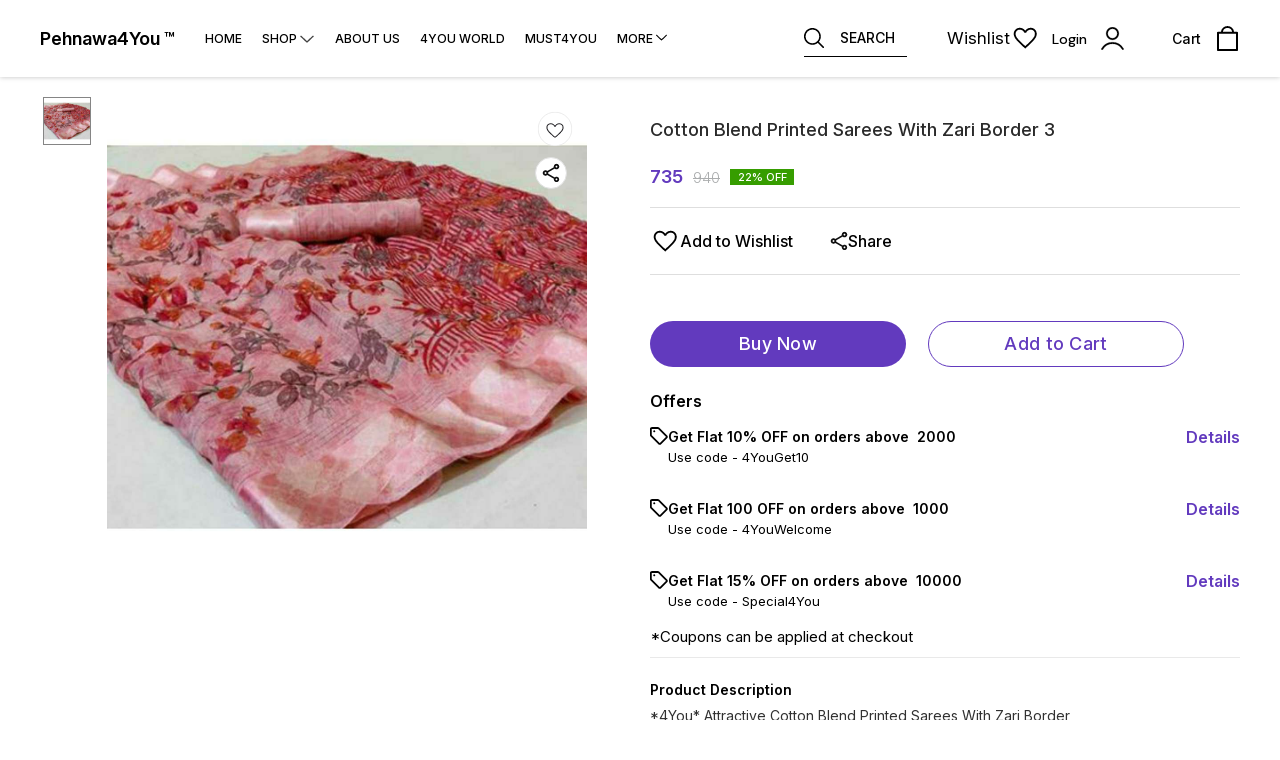

--- FILE ---
content_type: text/html; charset=utf-8
request_url: https://www.pehnawa4you.com/product/16593103/Cotton-Blend-Printed--Sarees-With-Zari-Border-3
body_size: 17488
content:
<!DOCTYPE html><html lang="en"><head><meta charSet="utf-8"/><link rel="preconnect" href="https://fonts.googleapis.com"/><link rel="preconnect" href="https://fonts.gstatic.com" crossorigin="anonymous"/><link rel="stylesheet" href="https://fonts.googleapis.com/css2?family=DM+Sans:ital,opsz,wght@0,9..40,100..1000;1,9..40,100..1000&amp;display=swap"/><style>
  body {
  font-family: Inter;
  letter-spacing: ;

  h1,h2,h3,h4,h5,h6{
    &amp;:not(.removeGlobalOverride){
      font-family: Inter;
      letter-spacing: ;
      }
  }

  p {
    font-family: Inter;
    letter-spacing: ;
  }

  

  ;

  
  
  
  
}
</style><title>Buy Cotton Blend Printed  Sarees With Zari Border 3 online at best price | Pehnawa4You ™</title><meta name="viewport" content="width=device-width, initial-scale=1.0, maximum-scale=1.0, user-scalable=no"/><meta name="description" content="Buy Cotton Blend Printed  Sarees With Zari Border 3 online at the best price in India on pehnawa4you"/><meta name="keywords" content=""/><meta property="og:title" content="Buy Cotton Blend Printed  Sarees With Zari Border 3 online at best price | Pehnawa4You ™"/><meta property="og:description" content="Buy Cotton Blend Printed  Sarees With Zari Border 3 online at the best price in India on pehnawa4you"/><meta property="og:image" content="https://cdn.dotpe.in/longtail/store-items/3322034/DUbIH260.jpeg"/><meta property="og:image:width" content="300"/><meta property="og:image:height" content="300"/><meta name="twitter:title" content="Buy Cotton Blend Printed  Sarees With Zari Border 3 online at best price | Pehnawa4You ™" id="twittertitle"/><meta name="twitter:description" content="Buy Cotton Blend Printed  Sarees With Zari Border 3 online at the best price in India on pehnawa4you" id="twitterdescription"/><meta name="twitter:image" content="https://cdn.dotpe.in/longtail/store-items/3322034/DUbIH260.jpeg" id="twitterimage"/><meta name="twitter:card" content="summary"/><meta name="google-site-verification" content="gm0SMv3c_g6iv7YFEZtUZ1rGzNoyQvnCZ4Kp7ZX8qSs"/><script>(function(w,d,s,l,i){w[l]=w[l]||[];w[l].push({'gtm.start':
      new Date().getTime(),event:'gtm.js'});var f=d.getElementsByTagName(s)[0],
      j=d.createElement(s),dl=l!='dataLayer'?'&l='+l:'';j.async=true;j.src=
      'https://www.googletagmanager.com/gtm.js?id='+i+dl;f.parentNode.insertBefore(j,f);
      })(window,document,'script','dataLayer', "GTM-5LMGLSSJ")</script><meta name="facebook-domain-verification" content="wj1mzzsaxa8em1wo1ilnxt8w4k1w5k"/><link rel="canonical" href="https://www.pehnawa4you.com/product/16593103/Cotton-Blend-Printed--Sarees-With-Zari-Border-3"/><link rel="shortcut icon" type="image/png" href="https://cdn.dotpe.in/longtail/favicon/3322034/MjvI1456.png"/><link rel="manifest" href="/api/manifest?domain=pehnawa4you.com&amp;banner=Pehnawa4You%20%E2%84%A2&amp;logo=https://cdn.dotpe.in/longtail/store-logo/3322034/qkMEfXLD.webp&amp;url=https://www.pehnawa4you.com"/><script>
                      !function(f,b,e,v,n,t,s)
                      {if(f.fbq)return;n=f.fbq=function(){n.callMethod?
                      n.callMethod.apply(n,arguments):n.queue.push(arguments)};
                      if(!f._fbq)f._fbq=n;n.push=n;n.loaded=!0;n.version='2.0';
                      n.queue=[];t=b.createElement(e);t.async=!0;
                      t.src=v;s=b.getElementsByTagName(e)[0];
                      s.parentNode.insertBefore(t,s)}(window, document,'script',
                      'https://connect.facebook.net/en_US/fbevents.js');
                      fbq('init', '318150453997853');
                      fbq('track', 'PageView');
                    </script><noscript><img height="1" width="1" style="display:none" src="https://www.facebook.com/tr?id=318150453997853&amp;ev=PageView&amp;noscript=1"/></noscript><script async="" src="https://www.googletagmanager.com/gtag/js?id=G-EZXFBC89QM"></script><script>
                    window.dataLayer = window.dataLayer || [];
                    function gtag(){dataLayer.push(arguments);}
                    gtag('js', new Date());
                    gtag('config', 'G-EZXFBC89QM');
                  </script><script async="" src="https://www.googletagmanager.com/gtag/js?id=GTM-5LMGLSSJ"></script><script>
            (function(w,d,s,l,i){w[l]=w[l]||[];w[l].push({'gtm.start':
            new Date().getTime(),event:'gtm.js'});var f=d.getElementsByTagName(s)[0],
            j=d.createElement(s),dl=l!='dataLayer'?'&l='+l:'';j.async=true;j.src=
            '//www.googletagmanager.com/gtm.js?id='+i+dl;f.parentNode.insertBefore(j,f);
            })(window,document,'script','dataLayer','GTM-5LMGLSSJ');
          </script><script>
              window.dataLayer = window.dataLayer || [];
              function gtag(){dataLayer.push(arguments);}
              gtag('js', new Date());
              gtag('config', 'GTM-5LMGLSSJ');</script><script>
              var _paq = window._paq = window._paq || [];
              /* tracker methods like "setCustomDimension" should be called before "trackPageView" */
              _paq.push(['trackPageView']);
              _paq.push(['enableLinkTracking']);
              (function() {
                var u="//matomo.dotshowroom.in/";
                _paq.push(['setTrackerUrl', u+'matomo.php']);
                _paq.push(['setSiteId', 501]);
                var d=document, g=d.createElement('script'), s=d.getElementsByTagName('script')[0];
                g.async=true; g.src=u+'matomo.js'; s.parentNode.insertBefore(g,s);
              })();
            </script><meta name="next-head-count" content="26"/><meta http-equiv="cache-control" content="no-cache"/><meta http-equiv="expires" content="0"/><meta http-equiv="pragma" content="no-cache"/><script async="" src="https://www.googletagmanager.com/gtag/js?id=UA-162063356-1"></script><script>window.dataLayer = window.dataLayer || [];
                      function gtag(){dataLayer.push(arguments);}
                      gtag('js', new Date());

                      gtag('config', 'UA-162063356-1');</script><script>
             if ('serviceWorker' in navigator) {
              window.addEventListener('load', () => {
                navigator.serviceWorker.register('/worker.js')
                  .then(registration => {
                    console.log('Service Worker registration successful with scope:', registration.scope);
                    if ('sync' in registration) {
                      registration.sync.register('sync-message')
                        .then(() => {
                          console.log('Background Sync registered successfully.');
                        })
                        .catch(err => {
                          console.error('Failed to register Background Sync:', err);
                          if (err.name === 'UnknownError') {
                            console.warn('Background Sync is disabled.');
                          }
                        });
                    } else {
                      console.warn('Background Sync is not supported by this browser.');
                    }
                  })
                  .catch(err => {
                    console.error('Service Worker registration failed:', err);
                  });
              });
            } else {
              console.warn('Service Worker is not supported by this browser.');
            }
            </script><script>
              
              (function(h,o,t,j,a,r){
                  h.hj=h.hj||function(){(h.hj.q=h.hj.q||[]).push(arguments)};
                  h._hjSettings={hjid:2343601,hjsv:6};
                  a=o.getElementsByTagName('head')[0];
                  r=o.createElement('script');r.async=1;
                  r.src=t+h._hjSettings.hjid+j+h._hjSettings.hjsv;
                  a.appendChild(r);
              })(window,document,'https://static.hotjar.com/c/hotjar-','.js?sv=');
              </script><meta property="ENV" content="PROD"/><script async="" src="https://www.googletagmanager.com/gtag/js"></script><link rel="preload" href="https://cdn.dotpe.in/ds_assets/fe571a5ccec62c79aa65967aa80ff36c918a58b9/_next/static/css/2bf7b9279e521aa2.css" as="style"/><link rel="stylesheet" href="https://cdn.dotpe.in/ds_assets/fe571a5ccec62c79aa65967aa80ff36c918a58b9/_next/static/css/2bf7b9279e521aa2.css" data-n-g=""/><link rel="preload" href="https://cdn.dotpe.in/ds_assets/fe571a5ccec62c79aa65967aa80ff36c918a58b9/_next/static/css/b5a69178ad416084.css" as="style"/><link rel="stylesheet" href="https://cdn.dotpe.in/ds_assets/fe571a5ccec62c79aa65967aa80ff36c918a58b9/_next/static/css/b5a69178ad416084.css" data-n-p=""/><noscript data-n-css=""></noscript><script defer="" nomodule="" src="https://cdn.dotpe.in/ds_assets/fe571a5ccec62c79aa65967aa80ff36c918a58b9/_next/static/chunks/polyfills-c67a75d1b6f99dc8.js"></script><script defer="" src="https://cdn.dotpe.in/ds_assets/fe571a5ccec62c79aa65967aa80ff36c918a58b9/_next/static/chunks/6863.2c356038e806b499.js"></script><script defer="" src="https://cdn.dotpe.in/ds_assets/fe571a5ccec62c79aa65967aa80ff36c918a58b9/_next/static/chunks/7101.7e916f9f4050021c.js"></script><script defer="" src="https://cdn.dotpe.in/ds_assets/fe571a5ccec62c79aa65967aa80ff36c918a58b9/_next/static/chunks/5442.59682d0b60f719b8.js"></script><script src="https://cdn.dotpe.in/ds_assets/fe571a5ccec62c79aa65967aa80ff36c918a58b9/_next/static/chunks/webpack-e5461c17316f6dd6.js" defer=""></script><script src="https://cdn.dotpe.in/ds_assets/fe571a5ccec62c79aa65967aa80ff36c918a58b9/_next/static/chunks/framework-0db124c142ac4a8f.js" defer=""></script><script src="https://cdn.dotpe.in/ds_assets/fe571a5ccec62c79aa65967aa80ff36c918a58b9/_next/static/chunks/main-5a58596fee4b7dbb.js" defer=""></script><script src="https://cdn.dotpe.in/ds_assets/fe571a5ccec62c79aa65967aa80ff36c918a58b9/_next/static/chunks/pages/_app-8382b5f6612bb800.js" defer=""></script><script src="https://cdn.dotpe.in/ds_assets/fe571a5ccec62c79aa65967aa80ff36c918a58b9/_next/static/chunks/8388-f1cceb8a29bc8583.js" defer=""></script><script src="https://cdn.dotpe.in/ds_assets/fe571a5ccec62c79aa65967aa80ff36c918a58b9/_next/static/chunks/1562-58eac31cef6d7fde.js" defer=""></script><script src="https://cdn.dotpe.in/ds_assets/fe571a5ccec62c79aa65967aa80ff36c918a58b9/_next/static/chunks/5675-ad6f24bee375c8fd.js" defer=""></script><script src="https://cdn.dotpe.in/ds_assets/fe571a5ccec62c79aa65967aa80ff36c918a58b9/_next/static/chunks/5843-cdd9c6efdfb0e86e.js" defer=""></script><script src="https://cdn.dotpe.in/ds_assets/fe571a5ccec62c79aa65967aa80ff36c918a58b9/_next/static/chunks/7856-ddcce7fab292c7a9.js" defer=""></script><script src="https://cdn.dotpe.in/ds_assets/fe571a5ccec62c79aa65967aa80ff36c918a58b9/_next/static/chunks/9228-3e42b637afdf3f9b.js" defer=""></script><script src="https://cdn.dotpe.in/ds_assets/fe571a5ccec62c79aa65967aa80ff36c918a58b9/_next/static/chunks/4429-fc0d7f318cda38ef.js" defer=""></script><script src="https://cdn.dotpe.in/ds_assets/fe571a5ccec62c79aa65967aa80ff36c918a58b9/_next/static/chunks/437-2a9a389ca2cb147b.js" defer=""></script><script src="https://cdn.dotpe.in/ds_assets/fe571a5ccec62c79aa65967aa80ff36c918a58b9/_next/static/chunks/5914-6658cccc831b720c.js" defer=""></script><script src="https://cdn.dotpe.in/ds_assets/fe571a5ccec62c79aa65967aa80ff36c918a58b9/_next/static/chunks/2878-91f5a0a94dc14902.js" defer=""></script><script src="https://cdn.dotpe.in/ds_assets/fe571a5ccec62c79aa65967aa80ff36c918a58b9/_next/static/chunks/1247-e8baad97fa2b738c.js" defer=""></script><script src="https://cdn.dotpe.in/ds_assets/fe571a5ccec62c79aa65967aa80ff36c918a58b9/_next/static/chunks/1033-b2fed7a70cc36e3b.js" defer=""></script><script src="https://cdn.dotpe.in/ds_assets/fe571a5ccec62c79aa65967aa80ff36c918a58b9/_next/static/chunks/1399-2bf1442bc7668389.js" defer=""></script><script src="https://cdn.dotpe.in/ds_assets/fe571a5ccec62c79aa65967aa80ff36c918a58b9/_next/static/chunks/3978-97c1ceabdadabd24.js" defer=""></script><script src="https://cdn.dotpe.in/ds_assets/fe571a5ccec62c79aa65967aa80ff36c918a58b9/_next/static/chunks/2682-d1bf320bb6ac78d2.js" defer=""></script><script src="https://cdn.dotpe.in/ds_assets/fe571a5ccec62c79aa65967aa80ff36c918a58b9/_next/static/chunks/526-4f222edf440e4c92.js" defer=""></script><script src="https://cdn.dotpe.in/ds_assets/fe571a5ccec62c79aa65967aa80ff36c918a58b9/_next/static/chunks/8557-fe6be1b104210cf2.js" defer=""></script><script src="https://cdn.dotpe.in/ds_assets/fe571a5ccec62c79aa65967aa80ff36c918a58b9/_next/static/chunks/9719-6db01feca19e9e87.js" defer=""></script><script src="https://cdn.dotpe.in/ds_assets/fe571a5ccec62c79aa65967aa80ff36c918a58b9/_next/static/chunks/1788-6ea0aacd2c866d67.js" defer=""></script><script src="https://cdn.dotpe.in/ds_assets/fe571a5ccec62c79aa65967aa80ff36c918a58b9/_next/static/chunks/6499-86b31235844bfe87.js" defer=""></script><script src="https://cdn.dotpe.in/ds_assets/fe571a5ccec62c79aa65967aa80ff36c918a58b9/_next/static/chunks/2287-d42dd5813523b530.js" defer=""></script><script src="https://cdn.dotpe.in/ds_assets/fe571a5ccec62c79aa65967aa80ff36c918a58b9/_next/static/chunks/1868-eb7400bd4a0941ff.js" defer=""></script><script src="https://cdn.dotpe.in/ds_assets/fe571a5ccec62c79aa65967aa80ff36c918a58b9/_next/static/chunks/4505-520e17bfe0eba822.js" defer=""></script><script src="https://cdn.dotpe.in/ds_assets/fe571a5ccec62c79aa65967aa80ff36c918a58b9/_next/static/chunks/2755-c32d6553de9581e2.js" defer=""></script><script src="https://cdn.dotpe.in/ds_assets/fe571a5ccec62c79aa65967aa80ff36c918a58b9/_next/static/chunks/9748-ee2adeb2485cc0c8.js" defer=""></script><script src="https://cdn.dotpe.in/ds_assets/fe571a5ccec62c79aa65967aa80ff36c918a58b9/_next/static/chunks/pages/product/%5Bpid%5D/%5Bpname%5D-46d22af9b5816794.js" defer=""></script><script src="https://cdn.dotpe.in/ds_assets/fe571a5ccec62c79aa65967aa80ff36c918a58b9/_next/static/fe571a5ccec62c79aa65967aa80ff36c918a58b9/_buildManifest.js" defer=""></script><script src="https://cdn.dotpe.in/ds_assets/fe571a5ccec62c79aa65967aa80ff36c918a58b9/_next/static/fe571a5ccec62c79aa65967aa80ff36c918a58b9/_ssgManifest.js" defer=""></script><style id="__jsx-undefined">:root{
  --theme: dark;
  --screens-lg: 768px;
  --spacing-0: 0;
  --spacing-2: 0.125rem;
  --spacing-4: 0.25rem;
  --spacing-8: 0.5rem;
  --spacing-12: 0.75rem;
  --spacing-16: 1rem;
  --spacing-20: 1.25rem;
  --spacing-24: 1.5rem;
  --spacing-32: 2rem;
  --spacing-40: 2.5rem;
  --spacing-48: 3rem;
  --spacing-56: 3.5rem;
  --spacing-64: 4rem;
  --spacing-80: 5rem;
  /* Spacing */
  /* Color palette */
  --color-primary: #111111;
  --color-primary-main: #111111;
  --color-primary-hover: #181818;
  --color-primary-active: #080808;
  --color-primary-disabled: #525252;
  --color-primary-bgLight: #EEEEEE;
  --color-accent: #132892;
  --color-accent-main: #132892;
  --color-accent-hover: #1E3AB6;
  --color-accent-active: #0B1A79;
  --color-accent-disabled: #3D6AFD;
  --color-accent-bgLight: #B1C9FE;
  --color-success: #3A6F09;
  --color-success-main: #3A6F09;
  --color-success-hover: #4E8A0E;
  --color-success-active: #2B5C05;
  --color-success-disabled: #7FC11D;
  --color-success-bgLight: #E1F8A4;
  --color-warning: #B79419;
  --color-warning-main: #B79419;
  --color-warning-hover: #DBB524;
  --color-warning-active: #93730F;
  --color-warning-disabled: #FFE565;
  --color-warning-bgLight: #FFF4AD;
  --color-danger: #B7161A;
  --color-danger-main: #B7161A;
  --color-danger-hover: #DB2B20;
  --color-danger-active: #930E1C;
  --color-danger-disabled: #FF8261;
  --color-danger-bgLight: #FFCAAB;
  /* Shapes */
  --borderRadius-none: 0;
  --borderRadius-sm: 0.125rem;
  --borderRadius-md: 0.375rem;
  --borderRadius-lg: 0.5rem;
  --borderRadius-full: 100rem;
  /* Typography & Fonts */
  --typography-fontFamily: "";
  --typography-fontFamilyCode: "";
  --typography-fontFamilyTagline: "";
  --typography-fontFamilySystem: "";
  --typography-fontWeightSemiBold: 600;
  --typography-fontWeightExtraBold: 800;
  --typography-h1-fontFamily: "";
  --typography-h1-fontSize: clamp(2.625rem, 1.2857rem + 3.5714vw, 4rem);
  --typography-h1-fontWeight: 800;
  --typography-h1-lineHeight: 1.1142857142857143;
  --typography-h2-fontFamily: "";
  --typography-h2-fontSize: clamp(1.5rem, 0.9643rem + 1.4286vw, 2.25rem);
  --typography-h2-fontWeight: 800;
  --typography-h2-lineHeight: 1.2222222222222223;
  --typography-h2-color: #132F4C;
  --typography-h3-fontFamily: "";
  --typography-h3-fontSize: 2.25rem;
  --typography-h3-lineHeight: 1.2222222222222223;
  --typography-h3-letterSpacing: 0.2;
  --typography-h3-fontWeight: 400;
  --typography-h3-scrollMarginTop: calc(var(--MuiDocs-header-height) + 32px);
  --typography-h4-fontFamily: "";
  --typography-h4-fontSize: 1.75rem;
  --typography-h4-lineHeight: 1.5;
  --typography-h4-letterSpacing: 0.2;
  --typography-h4-fontWeight: 400;
  --typography-h4-scrollMarginTop: calc(var(--MuiDocs-header-height) + 32px);
  --typography-h5-fontFamily: "";
  --typography-h5-fontSize: 1.5rem;
  --typography-h5-lineHeight: 1.5;
  --typography-h5-letterSpacing: 0.1;
  --typography-h5-color: #007FFF;
  --typography-h5-fontWeight: 400;
  --typography-h5-scrollMarginTop: calc(var(--MuiDocs-header-height) + 32px);
  --typography-h6-fontSize: 1.25rem;
  --typography-h6-lineHeight: 1.5;
  --typography-h6-fontFamily: "";
  --typography-h6-fontWeight: 500;
  --typography-h6-scrollMarginTop: calc(var(--MuiDocs-header-height) + 32px);
  --typography-button-textTransform: initial;
  --typography-button-fontWeight: 700;
  --typography-button-letterSpacing: "";
  --typography-button-fontFamily: "";
  --typography-button-fontSize: 0.875rem;
  --typography-button-lineHeight: 1.75;
  --typography-button-scrollMarginTop: calc(var(--MuiDocs-header-height) + 32px);
  --typography-subtitle1-fontSize: 1.125rem;
  --typography-subtitle1-lineHeight: 1.3333333333333333;
  --typography-subtitle1-letterSpacing: "";
  --typography-subtitle1-fontWeight: 500;
  --typography-subtitle1-fontFamily: "";
  --typography-subtitle1-scrollMarginTop: calc(var(--MuiDocs-header-height) + 32px);
  --typography-body1-fontSize: 1rem;
  --typography-body1-lineHeight: 1.5;
  --typography-body1-letterSpacing: "";
  --typography-body1-fontFamily: "";
  --typography-body1-fontWeight: 400;
  --typography-body1-scrollMarginTop: calc(var(--MuiDocs-header-height) + 32px);
  --typography-body2-fontSize: 0.875rem;
  --typography-body2-lineHeight: 1.5;
  --typography-body2-letterSpacing: "";
  --typography-body2-fontFamily: "";
  --typography-body2-fontWeight: 400;
  --typography-body2-scrollMarginTop: calc(var(--MuiDocs-header-height) + 32px);
  --typography-caption-display: inline-block;
  --typography-caption-fontSize: 0.75rem;
  --typography-caption-lineHeight: 1.5;
  --typography-caption-letterSpacing: "";
  --typography-caption-fontWeight: 700;
  --typography-caption-fontFamily: "";
  --typography-caption-scrollMarginTop: calc(var(--MuiDocs-header-height) + 32px);
  --typography-allVariants-scrollMarginTop: calc(var(--MuiDocs-header-height) + 32px);
  --typography-htmlFontSize: 16;
  --typography-fontSize: 14;
  --typography-fontWeightLight: 300;
  --typography-fontWeightRegular: 400;
  --typography-fontWeightMedium: 500;
  --typography-fontWeightBold: 700;
  --typography-subtitle2-fontFamily: "";
  --typography-subtitle2-fontWeight: 500;
  --typography-subtitle2-fontSize: 0.875rem;
  --typography-subtitle2-lineHeight: 1.57;
  --typography-subtitle2-scrollMarginTop: calc(var(--MuiDocs-header-height) + 32px);
  --typography-overline-fontFamily: "";
  --typography-overline-fontWeight: 400;
  --typography-overline-fontSize: 0.75rem;
  --typography-overline-lineHeight: 2.66;
  --typography-overline-textTransform: uppercase;
  --typography-overline-scrollMarginTop: calc(var(--MuiDocs-header-height) + 32px);
  --shadows-0: none;
  --shadows-1: 0 0.0625rem 0.1875rem rgba(0,0,0,0.12), 0 0.0625rem 0.125rem rgba(0,0,0,0.24);
  --shadows-2: 0 0.125rem 0.25rem rgba(0,0,0,0.14), 0 0.125rem 0.1875rem rgba(0,0,0,0.22);
  --shadows-3: 0 0.1875rem 0.3125rem rgba(0,0,0,0.16), 0 0.1875rem 0.25rem rgba(0,0,0,0.20);
  --shadows-4: 0 0.25rem 0.375rem rgba(0,0,0,0.18), 0 0.25rem 0.3125rem rgba(0,0,0,0.18);
  --shadows-5: 0 0.3125rem 0.4375rem rgba(0,0,0,0.20), 0 0.3125rem 0.375rem rgba(0,0,0,0.16);
  --shadows-6: 0 0.375rem 0.5rem rgba(0,0,0,0.22), 0 0.375rem 0.4375rem rgba(0,0,0,0.14);
  --shadows-7: 0 0.4375rem 0.5625rem rgba(0,0,0,0.24), 0 0.4375rem 0.5rem rgba(0,0,0,0.12);
  --shadows-8: 0 0.5rem 0.625rem rgba(0,0,0,0.26), 0 0.5rem 0.5625rem rgba(0,0,0,0.10);
  --shadows-appBar: 0 0.1875rem 0.3125rem rgba(0,0,0,0.16), 0 0.1875rem 0.25rem rgba(0,0,0,0.20);
  --shadows-fab: 0 0.3125rem 0.4375rem rgba(0,0,0,0.20), 0 0.3125rem 0.375rem rgba(0,0,0,0.16);
  /* Animations timings */
  --transition-easing-easeInOut: cubic-bezier(0.4, 0, 0.2, 1);
  --transition-easing-easeOut: cubic-bezier(0.0, 0, 0.2, 1);
  --transition-easing-easeIn: cubic-bezier(0.4, 0, 1, 1);
  --transition-easing-sharp: cubic-bezier(0.4, 0, 0.6, 1);
  --transition-duration-s: 100;
  --transition-duration-m: 250;
  --transition-duration-l: 500;
  --zIndex-mobileStepper: 1000;
  --zIndex-fab: 1050;
  --zIndex-appBar: 1100;
  --zIndex-drawer: 1200;
  --zIndex-modal: 1300;
  --zIndex-snackbar: 1400;
  --zIndex-tooltip: 1500;
}</style><style data-styled="" data-styled-version="5.3.11">.iVwExn{top:5%;display:-webkit-box;display:-webkit-flex;display:-ms-flexbox;display:flex;-webkit-flex-direction:column;-ms-flex-direction:column;flex-direction:column;-webkit-box-pack:space-around;-webkit-justify-content:space-around;-ms-flex-pack:space-around;justify-content:space-around;width:22px;height:22px;background:transparent;border:none;cursor:pointer;padding:0;z-index:10;-webkit-flex:0 0 auto;-ms-flex:0 0 auto;flex:0 0 auto;}/*!sc*/
.iVwExn:focus{outline:none;}/*!sc*/
.iVwExn div{background:#000000;}/*!sc*/
.iVwExn div{width:100%;height:2px;border-radius:10px;-webkit-transition:all 0.3s linear;transition:all 0.3s linear;position:relative;-webkit-transform-origin:1px;-ms-transform-origin:1px;transform-origin:1px;}/*!sc*/
.iVwExn div:first-child{-webkit-transform:rotate(0);-ms-transform:rotate(0);transform:rotate(0);}/*!sc*/
.iVwExn div:nth-child(2){opacity:1;-webkit-transform:translateX(0);-ms-transform:translateX(0);transform:translateX(0);}/*!sc*/
.iVwExn div:nth-child(3){-webkit-transform:rotate(0);-ms-transform:rotate(0);transform:rotate(0);}/*!sc*/
data-styled.g9[id="StyledBurger-sc-52da0d30-0"]{content:"iVwExn,"}/*!sc*/
.dlFfqn{display:-webkit-box;display:-webkit-flex;display:-ms-flexbox;display:flex;-webkit-box-pack:justify;-webkit-justify-content:space-between;-ms-flex-pack:justify;justify-content:space-between;}/*!sc*/
@media screen and (max-width:768px){.dlFfqn{-webkit-flex-direction:column-reverse;-ms-flex-direction:column-reverse;flex-direction:column-reverse;height:90vh;}}/*!sc*/
data-styled.g612[id="ImageViewContainer-sc-bfe97ffc-0"]{content:"dlFfqn,"}/*!sc*/
.jRiRRM{display:-webkit-box;display:-webkit-flex;display:-ms-flexbox;display:flex;width:10vw;height:600px;-webkit-flex-wrap:wrap;-ms-flex-wrap:wrap;flex-wrap:wrap;-webkit-flex-direction:column;-ms-flex-direction:column;flex-direction:column;-webkit-align-items:flex-start;-webkit-box-align:flex-start;-ms-flex-align:flex-start;align-items:flex-start;}/*!sc*/
@media screen and (max-width:768px){.jRiRRM{-webkit-flex-wrap:nowrap;-ms-flex-wrap:nowrap;flex-wrap:nowrap;-webkit-flex-direction:row;-ms-flex-direction:row;flex-direction:row;height:auto;width:95vw;overflow:auto;padding-left:16px;padding-right:16px;}}/*!sc*/
data-styled.g613[id="ImageViewLeftSection-sc-bfe97ffc-1"]{content:"jRiRRM,"}/*!sc*/
.fRNosQ{display:-webkit-box;display:-webkit-flex;display:-ms-flexbox;display:flex;-webkit-align-items:center;-webkit-box-align:center;-ms-flex-align:center;align-items:center;-webkit-box-pack:center;-webkit-justify-content:center;-ms-flex-pack:center;justify-content:center;margin-right:100px;}/*!sc*/
@media screen and (max-width:768px){.fRNosQ{margin-right:0px;}}/*!sc*/
data-styled.g614[id="ImageViewRightSection-sc-bfe97ffc-2"]{content:"fRNosQ,"}/*!sc*/
.kBsmRY{width:100%;height:100%;object-fit:contain;}/*!sc*/
data-styled.g615[id="ImageViewRightSectionImage-sc-bfe97ffc-3"]{content:"kBsmRY,"}/*!sc*/
.czGpag{display:-webkit-box;display:-webkit-flex;display:-ms-flexbox;display:flex;-webkit-align-items:center;-webkit-box-align:center;-ms-flex-align:center;align-items:center;margin-right:20px;cursor:pointer;}/*!sc*/
@media screen and (max-width:768px){.czGpag{position:absolute;left:0;-webkit-transform:translateY(-50%);-ms-transform:translateY(-50%);transform:translateY(-50%);}}/*!sc*/
data-styled.g617[id="ImageViewRightSectionPrev-sc-bfe97ffc-5"]{content:"czGpag,"}/*!sc*/
.fRwfVf{display:-webkit-box;display:-webkit-flex;display:-ms-flexbox;display:flex;-webkit-align-items:center;-webkit-box-align:center;-ms-flex-align:center;align-items:center;margin-left:20px;cursor:pointer;}/*!sc*/
.fRwfVf > svg{-webkit-transform-box:fill-box;-ms-transform-box:fill-box;transform-box:fill-box;-webkit-transform-origin:center;-ms-transform-origin:center;transform-origin:center;-webkit-transform:rotate(180deg);-ms-transform:rotate(180deg);transform:rotate(180deg);}/*!sc*/
@media screen and (max-width:768px){.fRwfVf{position:absolute;right:0%;-webkit-transform:translateY(-50%);-ms-transform:translateY(-50%);transform:translateY(-50%);}}/*!sc*/
data-styled.g618[id="ImageViewRightSectionNext-sc-bfe97ffc-6"]{content:"fRwfVf,"}/*!sc*/
.gWeDaq{display:-webkit-box;display:-webkit-flex;display:-ms-flexbox;display:flex;cursor:pointer;}/*!sc*/
@media screen and (max-width:768px){.gWeDaq{margin-top:18px;margin-left:16px;}}/*!sc*/
data-styled.g619[id="CloseIcon-sc-bfe97ffc-7"]{content:"gWeDaq,"}/*!sc*/
</style></head><body><div id="__next"><noscript><iframe src="https://www.googletagmanager.com/ns.html?id=GTM-5LMGLSSJ" height="0" width="0" style="display:none;visibility:hidden"></iframe></noscript><div class="dd-showrom__layout"><div class="pre-pdp-page"><script type="application/ld+json">[{"@context":"https://schema.org/","@type":"Product","name":"Cotton Blend Printed  Sarees With Zari Border 3","description":"*4You* Attractive Cotton Blend Printed Sarees With Zari Border \n\n*Fabric*: Cotton Blend\n\n*Type*: Saree With Blouse Piece \n\n*Style*: Printed\n\n*Design Type*: Other\n\n*Saree Length*: 5.5 (in metres)\n\n*Blouse Length*: 0.8 (in metres)","image":"https://cdn.dotpe.in/longtail/store-items/3322034/DUbIH260.jpeg","url":"https://www.pehnawa4you.com/product/16593103/Cotton-Blend-Printed--Sarees-With-Zari-Border-3","offers":{"@type":"Offer","priceCurrency":"INR","price":735,"itemCondition":"https://schema.org/NewCondition","availability":"https://schema.org/InStock","priceValidUntil":"2027-01-22"}}]</script><script type="application/ld+json">[{"@context":"https://schema.org","@type":"BreadcrumbList","itemListElement":[{"@type":"ListItem","position":1,"name":"Home","item":"https://www.pehnawa4you.com"},{"@type":"ListItem","position":2,"name":"Cotton Blend Printed  Sarees With Zari Border 3"}]},{"@context":"https://schema.org","@type":"BreadcrumbList","itemListElement":[{"@type":"ListItem","position":1,"name":"Home","item":"https://www.pehnawa4you.com"},{"@type":"ListItem","position":2,"name":"Saree","item":"https://www.pehnawa4you.com/shop/Saree?cid=3854364"},{"@type":"ListItem","position":3,"name":"Cotton Blend Printed  Sarees With Zari Border 3"}]}]</script><div><header class="header11 collection-header search-comp" style="background:#FFFFFF;color:#000000"><div class="header11__component"><div class="visible-desktop-flex items-center" style="flex:1 1 auto"><span><div class="name-logo-container"><span class="store-name flex items-center pointer " title="Pehnawa4You ™"><span> <!-- -->Pehnawa4You ™</span></span></div></span><div></div></div><div class="visible-mobile-flex"><div><button aria-label="menu" class="StyledBurger-sc-52da0d30-0 iVwExn"><div></div><div></div><div></div></button></div></div><div style="flex:1"><section class="flex items-center justify-end icon-set visible-desktop-flex"><div class="search-comp pointer" style="border-bottom:0.4px solid #000000"><svg xmlns="http://www.w3.org/2000/svg" width="20" height="20" viewBox="0 0 24.295 24.295" class="mr3" color="#000000"><path d="M24.018 22.683l-5.929-5.929a10.24 10.24 0 10-1.336 1.336l5.929 5.929a.945.945 0 101.336-1.336zM1.889 10.226a8.336 8.336 0 118.336 8.336 8.346 8.346 0 01-8.336-8.336z" fill="#000000"></path></svg><span class="ttu">Search</span></div><div class="tw-cursor-pointer tw-pr-3"></div><div class="right-section-component flex" style="padding-right:24px;width:108px"><div class="relative login-component tw-select-none tw-font-dmSans"><div class="flex items-center"><p class="header-text">Login</p><svg xmlns="http://www.w3.org/2000/svg" width="23" height="23" viewBox="0 0 24.02 24.49"><g id="user-10" transform="translate(-23.819 -26.9)"><path id="Path_132898" data-name="Path 132898" d="M54.666,33.833a6.833,6.833,0,1,0-6.833,6.833A6.834,6.834,0,0,0,54.666,33.833Zm-11.883,0a5.05,5.05,0,1,1,5.05,5.05A5.046,5.046,0,0,1,42.782,33.833Z" transform="translate(-12.005)" stroke="#000" stroke-width="0.2" fill="#000000"></path><path id="Path_132899" data-name="Path 132899" d="M24.39,89.081a.838.838,0,0,0,.446.119.861.861,0,0,0,.772-.446,11.756,11.756,0,0,1,20.469,0,.892.892,0,0,0,1.545-.891,13.566,13.566,0,0,0-23.588,0A.893.893,0,0,0,24.39,89.081Z" transform="translate(0 -37.958)" stroke="#000" stroke-width="0.2" fill="#000000"></path></g></svg></div></div></div><div class="right-section-component flex"><p class="header-text">Cart</p><svg xmlns="http://www.w3.org/2000/svg" width="25" height="25" viewBox="0 0 16 18.963"><g id="shopping-bag-6" transform="translate(-40)"><path id="Path_132897" data-name="Path 132897" d="M55.259,4.444H53a5.037,5.037,0,0,0-10,0H40.741A.741.741,0,0,0,40,5.185V18.222a.741.741,0,0,0,.741.741H55.259A.741.741,0,0,0,56,18.222V5.185A.741.741,0,0,0,55.259,4.444ZM48,1.481a3.561,3.561,0,0,1,3.506,2.963H44.494A3.561,3.561,0,0,1,48,1.481Zm6.519,16H41.481V5.926H54.519Z" fill="#000000"></path></g></svg></div></section><div class="common-header-icons-mobile justify-end relative tw-flex tw-items-center visible-mobile-flex"><span class="flex relative"><span class="pointer pr10px mobile-icons"><span class="ml3 pl4px"><svg xmlns="http://www.w3.org/2000/svg" width="25" height="25" viewBox="0 0 24.295 24.295" color="#000000"><path d="M24.018 22.683l-5.929-5.929a10.24 10.24 0 10-1.336 1.336l5.929 5.929a.945.945 0 101.336-1.336zM1.889 10.226a8.336 8.336 0 118.336 8.336 8.346 8.346 0 01-8.336-8.336z" fill="#000000"></path></svg></span></span></span><span class="flex relative"><span class="pointer pr10px mobile-icons"><span class="ml3 pl4px"><svg id="whatsapp" xmlns="http://www.w3.org/2000/svg" width="25" height="25" viewBox="0 0 25 25"><path id="Path_50043" data-name="Path 50043" d="M21.375,3.593A12.648,12.648,0,0,0,12.547,0,12.409,12.409,0,0,0,1.767,18.581L0,25l6.6-1.721a13.086,13.086,0,0,0,5.954,1.507A12.406,12.406,0,0,0,21.359,3.633Z" transform="translate(0)" fill="#fff"></path><path id="Path_50044" data-name="Path 50044" d="M12.481,22.575h-.023a10.5,10.5,0,0,1-5.641-1.66L2.911,21.93l1.047-3.8-.249-.391A10.28,10.28,0,0,1,2.13,12.263C2.13,3.1,13.323-1.477,19.8,5A10.305,10.305,0,0,1,12.481,22.575Z" transform="translate(0.089 0.082)" fill="#4caf50"></path><path id="Path_50045" data-name="Path 50045" d="M17.987,14.638l-.009.078c-.314-.156-1.841-.9-2.125-1.006-.639-.236-.458-.037-1.684,1.367-.182.2-.364.219-.673.078a8.454,8.454,0,0,1-2.5-1.547,9.451,9.451,0,0,1-1.729-2.156c-.305-.527.333-.6.915-1.7a.573.573,0,0,0-.026-.546c-.078-.156-.7-1.688-.96-2.3s-.507-.531-.7-.531a1.55,1.55,0,0,0-1.425.358c-1.681,1.848-1.257,3.754.181,5.781,2.827,3.7,4.333,4.381,7.087,5.327a4.31,4.31,0,0,0,1.958.126,3.206,3.206,0,0,0,2.1-1.485A2.578,2.578,0,0,0,18.581,15c-.077-.141-.281-.219-.594-.359Z" transform="translate(0.249 0.265)" fill="#fff"></path></svg></span></span></span><span class="flex relative"><span class="pointer pr10px mobile-icons"><span class="ml3 pl4px"><svg xmlns="http://www.w3.org/2000/svg" width="25" height="25" viewBox="0 0 25.109 22"><g id="shopping-cart" transform="translate(0 -31.001)"><circle id="Ellipse_5152" data-name="Ellipse 5152" cx="2" cy="2" r="2" transform="translate(8.769 49.001)" fill="#000000"></circle><circle id="Ellipse_5153" data-name="Ellipse 5153" cx="2" cy="2" r="2" transform="translate(16.769 49.001)" fill="#000000"></circle><path id="Path_229354" data-name="Path 229354" d="M.736,32.5H3.8L7.355,45.174l-.279.568A2.248,2.248,0,0,0,9.05,49H21.431a.75.75,0,0,0,0-1.5H9.05a.749.749,0,0,1-.658-1.085L8.6,46H21.431a.738.738,0,0,0,.708-.544l2.942-10.5a.764.764,0,0,0-.12-.658.733.733,0,0,0-.588-.3H5.754l-.688-2.455A.738.738,0,0,0,4.358,31H.736a.75.75,0,0,0,0,1.5Z" transform="translate(0 0)" fill="#000000"></path></g></svg></span></span></span></div></div></div><style data-emotion="css a3xyjy">.css-a3xyjy{z-index:1200;}</style></header><main class="pdp__main"><article class="pdp__main--content"></article><div class="suggestion__box tw-gap-[20px]"></div></main><footer class="Footer3"><div class="Footer3__top-section" style="max-width:100%;padding:0"><div class="Footer3__section tc footer-shop-desc"><div class="tw-mb-5 tw-flex tw-flex-col tw-items-center tw-gap-5"><h2 class="tw-m-0"></h2></div></div><hr class="mobile-hr"/><div class="Footer3__section flex justify-evenly center w-80"><div class="store-information mt-13"><div><div class="store-information__subsection justify-start-ns justify-center" style="margin-top:40px"><span><img alt="mail" src="https://cdn.dotpe.in/kiranaStatic/icons/mail.png"/></span><a href="mailto:abarjatiya@gmail.com" class="address-text fw4 f6">abarjatiya@gmail.com</a></div><div class="store-information__subsection justify-start-ns justify-center" style="margin-top:10px"><span class="flex"><img alt="phone" src="https://cdn.dotpe.in/kiranaStatic/icons/ringingtelephone.png"/></span><a href="tel:8770033122" class="address-text fw4 f6">8770033122</a></div></div></div></div></div><div class="Footer3__bottom-section flex flex-column items-center"><div style="display:none" class="payment-methods mt3 flex items-center"></div><p class="footer__bottom-text">Copyright <!-- -->2026<!-- -->. <!-- -->Powered<!-- --> by  <a href="https://download.digitalshowroom.app/download-cfe" target="_blank" class="underline copyright-text-grey-color tw-cursor-pointer" rel="website app link noreferrer" style="text-transform:uppercase">Digital Showroom <!-- -->APP</a></p></div></footer></div><div style="display:none;animation-duration:300ms;-webkit-animation-duration:300ms" class="rodal rodal-fade-leave bottom-modalVvariantSelectedListModal" tabindex="-1"><div class="rodal-mask"></div><div style="width:100%;min-height:autopx;animation-duration:300ms;-webkit-animation-duration:300ms;padding-left:0;padding-right:0" class="rodal-dialog rodal-slideUp-leave"><span class="closeicon pointer"><img loading="lazy" src="https://cdn.dotpe.in/longtail/themes/8073865/9sE359Sh.webp" alt="cancel"/></span><section class="title">Choose Item to remove</section><div class="item-list"></div></div></div><div style="display:none;animation-duration:300ms;-webkit-animation-duration:300ms" class="rodal rodal-fade-leave bottom-modal imageDescriptionModal" tabindex="-1"><div class="rodal-mask"></div><div style="width:100%;min-height:100vhpx;animation-duration:300ms;-webkit-animation-duration:300ms" class="rodal-dialog rodal-slideUp-leave"><div class="ImageViewContainer-sc-bfe97ffc-0 dlFfqn"><div class="ImageViewLeftSection-sc-bfe97ffc-1 jRiRRM"></div><div class="ImageViewRightSection-sc-bfe97ffc-2 fRNosQ"><div class="ImageViewRightSectionPrev-sc-bfe97ffc-5 czGpag tw-z-10"><svg width="24" height="24" viewBox="0 0 24 24" fill="none" xmlns="http://www.w3.org/2000/svg"><circle cx="12" cy="12" r="12" fill="white" fill-opacity="0.8"></circle><path d="M14 16L10 12L14 8" stroke="#555555" stroke-linecap="round" stroke-linejoin="round"></path></svg></div><div class="relative tw-flex tw-items-center tw-justify-center  tw-overflow-hidden " style="width:100vw;border-style:none;border-width:0.6px;border-color:#858585;aspect-ratio:1;background-color:#FFFFFF"><div class="react-transform-wrapper transform-component-module_wrapper__7HFJe "><div class="react-transform-component transform-component-module_content__uCDPE "><div style="display:flex;justify-content:center;align-items:center;width:100vw;height:360px;pointer-events:auto"><img style="pointer-events:auto;user-select:none" class="ImageViewRightSectionImage-sc-bfe97ffc-3 kBsmRY"/></div></div></div></div><div class="ImageViewRightSectionNext-sc-bfe97ffc-6 fRwfVf"><svg width="24" height="24" viewBox="0 0 24 24" fill="none" xmlns="http://www.w3.org/2000/svg"><circle cx="12" cy="12" r="12" fill="white" fill-opacity="0.8"></circle><path d="M14 16L10 12L14 8" stroke="#555555" stroke-linecap="round" stroke-linejoin="round"></path></svg></div></div><div class="CloseIcon-sc-bfe97ffc-7 gWeDaq"><svg width="12" height="12" viewBox="0 0 12 12" fill="none" xmlns="http://www.w3.org/2000/svg"><path d="M11.8346 1.34102L10.6596 0.166016L6.0013 4.82435L1.34297 0.166016L0.167969 1.34102L4.8263 5.99935L0.167969 10.6577L1.34297 11.8327L6.0013 7.17435L10.6596 11.8327L11.8346 10.6577L7.1763 5.99935L11.8346 1.34102Z" fill="#B9B9B9"></path></svg></div></div></div></div><div style="display:none;animation-duration:300ms;-webkit-animation-duration:300ms" class="rodal rodal-fade-leave bottom-modal" tabindex="-1"><div class="rodal-mask"></div><div style="width:100%;min-height:300px;animation-duration:300ms;-webkit-animation-duration:300ms;padding:0;max-width:672px;max-height:600px;height:100%;overflow-y:auto" class="rodal-dialog rodal-slideUp-leave"><div class="emiModal"><div class="emiSelection"><div class="emiSelection__header"></div><div class="emiSelection__body"><div class="center emiSelection__body--inner"><div class="accordion"></div></div></div></div></div></div></div><div style="display:none;animation-duration:300ms;-webkit-animation-duration:300ms" class="rodal rodal-fade-leave bottom-modal" tabindex="-1"><div class="rodal-mask"></div><div style="width:100%;min-height:300px;animation-duration:300ms;-webkit-animation-duration:300ms;padding:0;max-width:672px;max-height:600px;height:100%;overflow-y:auto" class="rodal-dialog rodal-slideUp-leave"><div class="bankOfferModal"><div class="bankOfferModal__header"><p>Bank Offer</p></div><div class="bankOfferModal__body"></div></div></div></div><div class="Toastify"></div></div></div></div><script id="__NEXT_DATA__" type="application/json">{"props":{"pageProps":{"product":{"id":16593103,"store_id":3322034,"name":"Cotton Blend Printed  Sarees With Zari Border 3","price":940,"category":{"id":3854364,"name":"Saree","master_sub_category":0,"image_url":"","active_products":0,"selected_products":0,"full_category":false,"products_config":null,"is_demo":0,"show_items":false},"image_url":"https://cdn.dotpe.in/longtail/store-items/3322034/DUbIH260.jpeg","thumbnail_url":"https://cdn.dotpe.in/longtail/store-items/3322034/DUbIH260.jpeg","images":[{"image_id":15646806,"image_url":"https://cdn.dotpe.in/longtail/store-items/3322034/DUbIH260.jpeg","thumbnail_url":"https://cdn.dotpe.in/longtail/store-items/3322034/DUbIH260.jpeg","media_type":1,"status":1,"compressed_images":null,"alt_text":"Cotton Blend Printed  Sarees With Zari Border 3 - 1"}],"available":1,"description":"*4You* Attractive Cotton Blend Printed Sarees With Zari Border \n\n*Fabric*: Cotton Blend\n\n*Type*: Saree With Blouse Piece \n\n*Style*: Printed\n\n*Design Type*: Other\n\n*Saree Length*: 5.5 (in metres)\n\n*Blouse Length*: 0.8 (in metres)","description_detail":null,"auto_description":0,"discounted_price":735,"has_images":1,"variants":[],"variants_count":0,"tags":[],"low_quantity":0,"available_quantity":0,"order_limit":0,"managed_inventory":0,"master_item_id":0,"is_active":1,"notify_me_item_count":0,"collections":[{"id":25464,"store_id":3322034,"name":"Saree's","image_url":"https://cdn.dotpe.in/longtail/item_collection/3322034/YzsZe6EX.webp","thumbnail_url":"","status":"A","rank":4}],"tax":null,"store_item_review_rating":{"store_id":3322034,"total_page":0,"reviews_count":0,"ratings_count":0,"review_rating_exist":false,"order_id":0,"review_rating":[{"id":0,"full_name":"","user_id":0,"phone":"","email":"","verified_buyer":false,"review":"","rating":0,"reply":"","status":0,"review_seen":false,"review_date":"","reply_date":"","is_media_avaialble":0,"store_item_review_media":null,"item_id":0,"item_name":"","item_url":"","image_url":"","category_name":"","avg_rating":0}]},"brand_name":null,"sku_id":null,"barcode":null,"attributes":null,"item_option_variants":[],"b2b_pricing_info":{"price_range":"","minimum_order_quantity":1},"link":"https://www.pehnawa4you.com/product/16593103/Cotton-Blend-Printed--Sarees-With-Zari-Border-3","slug_config":{"url":"","is_redirected":true},"product_personalization":null,"item_schedule":null,"options_show_type":{},"promo_offer":null,"item_whislisted":false,"is_demo":0,"custom_seo":{"store_id":3322034,"keywords":null,"location":{"id":0,"criteria_id":"","name":"","target_type":"","canonical_name":""},"title":{"is_custom":false,"value":"Buy Cotton Blend Printed  Sarees With Zari Border 3 online at best price | Pehnawa4You ™"},"description":"Buy Cotton Blend Printed  Sarees With Zari Border 3 online at the best price in India on pehnawa4you","og_title":{"is_custom":false,"value":"Buy Cotton Blend Printed  Sarees With Zari Border 3 online at best price | Pehnawa4You ™"},"og_description":"Buy Cotton Blend Printed  Sarees With Zari Border 3 online at the best price in India on pehnawa4you","type":"item","type_id":"16593103","preview_url":"","seo_recommendations":{"seo":1}},"show_pop_up":false,"subscription_type":"","redirect_url":"","action":""},"catalogCategories":[],"isCustomDomain":true,"catalogTags":[],"collections":[],"advCustomSeoDetails":{"store_id":3322034,"keywords":null,"location":{"id":0,"criteria_id":"","name":"","target_type":"","canonical_name":""},"title":{"is_custom":false,"value":"Buy Cotton Blend Printed  Sarees With Zari Border 3 online at best price | Pehnawa4You ™"},"description":"Buy Cotton Blend Printed  Sarees With Zari Border 3 online at the best price in India on pehnawa4you","og_title":{"is_custom":false,"value":"Buy Cotton Blend Printed  Sarees With Zari Border 3 online at best price | Pehnawa4You ™"},"og_description":"Buy Cotton Blend Printed  Sarees With Zari Border 3 online at the best price in India on pehnawa4you","type":"item","type_id":"16593103","preview_url":"","seo_recommendations":{"SEO settings":1}},"domain":"www.pehnawa4you.com","ssrStore":{"catalogReducer":{"collections":[{"id":25461,"store_id":0,"name":"Hot \u0026 Latest","image_url":"https://cdn.dotpe.in/longtail/item_collection/3322034/brAOPvxb.webp","thumbnail_url":"","status":"A","rank":1,"categories":[{"id":5972366,"name":"Velvet Attire","master_sub_category":0,"image_url":"","active_products":177,"selected_products":41,"full_category":false,"products_config":null,"is_demo":0,"show_items":true},{"id":3843248,"name":"Lehenga's","master_sub_category":0,"image_url":"","active_products":672,"selected_products":95,"full_category":false,"products_config":null,"is_demo":0,"show_items":true},{"id":3844396,"name":"Gown","master_sub_category":0,"image_url":"","active_products":248,"selected_products":23,"full_category":false,"products_config":null,"is_demo":0,"show_items":true},{"id":5964052,"name":"Suits","master_sub_category":0,"image_url":"","active_products":123,"selected_products":36,"full_category":false,"products_config":null,"is_demo":0,"show_items":true},{"id":3901734,"name":"Kurti","master_sub_category":0,"image_url":"","active_products":140,"selected_products":3,"full_category":false,"products_config":null,"is_demo":0,"show_items":true},{"id":5953529,"name":"Anarkali Dresses","master_sub_category":0,"image_url":"","active_products":90,"selected_products":6,"full_category":false,"products_config":null,"is_demo":0,"show_items":true},{"id":3844609,"name":"Dresses","master_sub_category":0,"image_url":"","active_products":278,"selected_products":16,"full_category":false,"products_config":null,"is_demo":0,"show_items":true},{"id":3928695,"name":"Designer Sarees","master_sub_category":0,"image_url":"","active_products":193,"selected_products":13,"full_category":false,"products_config":null,"is_demo":0,"show_items":true},{"id":3970052,"name":"Exclusive Saree","master_sub_category":0,"image_url":"","active_products":207,"selected_products":10,"full_category":false,"products_config":null,"is_demo":0,"show_items":true},{"id":3854364,"name":"Saree","master_sub_category":0,"image_url":"","active_products":278,"selected_products":2,"full_category":false,"products_config":null,"is_demo":0,"show_items":true},{"id":5917558,"name":"Festival Lehenga","master_sub_category":0,"image_url":"","active_products":210,"selected_products":2,"full_category":false,"products_config":null,"is_demo":0,"show_items":true},{"id":5916443,"name":"Girl's Ethnic Wear","master_sub_category":0,"image_url":"","active_products":158,"selected_products":1,"full_category":false,"products_config":null,"is_demo":0,"show_items":true}]},{"id":25463,"store_id":0,"name":"Velvet","image_url":"https://cdn.dotpe.in/longtail/item_collection/3322034/Wj0hH3fQ.webp","thumbnail_url":"","status":"A","rank":2,"categories":[{"id":5972366,"name":"Velvet Attire","master_sub_category":0,"image_url":"","active_products":177,"selected_products":137,"full_category":false,"products_config":null,"is_demo":0,"show_items":true},{"id":3970052,"name":"Exclusive Saree","master_sub_category":0,"image_url":"","active_products":207,"selected_products":1,"full_category":false,"products_config":null,"is_demo":0,"show_items":true}]},{"id":25462,"store_id":0,"name":"Lehenga's","image_url":"https://cdn.dotpe.in/longtail/item_collection/3322034/2HNSrC6S.webp","thumbnail_url":"","status":"A","rank":3,"categories":[{"id":3843248,"name":"Lehenga's","master_sub_category":0,"image_url":"","active_products":672,"selected_products":507,"full_category":false,"products_config":null,"is_demo":0,"show_items":true},{"id":5917558,"name":"Festival Lehenga","master_sub_category":0,"image_url":"","active_products":210,"selected_products":208,"full_category":false,"products_config":null,"is_demo":0,"show_items":true}]},{"id":25464,"store_id":0,"name":"Saree's","image_url":"https://cdn.dotpe.in/longtail/item_collection/3322034/YzsZe6EX.webp","thumbnail_url":"","status":"A","rank":4,"categories":[{"id":3928695,"name":"Designer Sarees","master_sub_category":0,"image_url":"","active_products":193,"selected_products":169,"full_category":false,"products_config":null,"is_demo":0,"show_items":true},{"id":3970052,"name":"Exclusive Saree","master_sub_category":0,"image_url":"","active_products":207,"selected_products":187,"full_category":false,"products_config":null,"is_demo":0,"show_items":true},{"id":3854364,"name":"Saree","master_sub_category":0,"image_url":"","active_products":278,"selected_products":276,"full_category":false,"products_config":null,"is_demo":0,"show_items":true}]},{"id":25466,"store_id":0,"name":"Anarkali \u0026 Gown's","image_url":"https://cdn.dotpe.in/longtail/item_collection/3322034/kPy265RR.webp","thumbnail_url":"","status":"A","rank":5,"categories":[{"id":3844396,"name":"Gown","master_sub_category":0,"image_url":"","active_products":248,"selected_products":216,"full_category":false,"products_config":null,"is_demo":0,"show_items":true},{"id":5953529,"name":"Anarkali Dresses","master_sub_category":0,"image_url":"","active_products":90,"selected_products":84,"full_category":false,"products_config":null,"is_demo":0,"show_items":true}]},{"id":25465,"store_id":0,"name":"Kurti / Suits","image_url":"https://cdn.dotpe.in/longtail/item_collection/3322034/HgAIi4Jp.webp","thumbnail_url":"","status":"A","rank":6,"categories":[{"id":5964052,"name":"Suits","master_sub_category":0,"image_url":"","active_products":123,"selected_products":74,"full_category":false,"products_config":null,"is_demo":0,"show_items":true},{"id":3901734,"name":"Kurti","master_sub_category":0,"image_url":"","active_products":140,"selected_products":134,"full_category":false,"products_config":null,"is_demo":0,"show_items":true}]},{"id":25472,"store_id":0,"name":"Dresses","image_url":"https://cdn.dotpe.in/longtail/item_collection/3322034/GOLscsAp.webp","thumbnail_url":"","status":"A","rank":7,"categories":[{"id":3844609,"name":"Dresses","master_sub_category":0,"image_url":"","active_products":278,"selected_products":246,"full_category":false,"products_config":null,"is_demo":0,"show_items":true}]},{"id":25467,"store_id":0,"name":"Dress Material","image_url":"https://cdn.dotpe.in/longtail/item_collection/3322034/4aI0Pj3u.webp","thumbnail_url":"","status":"A","rank":8,"categories":[{"id":3921530,"name":"Dress Material","master_sub_category":0,"image_url":"","active_products":211,"selected_products":211,"full_category":true,"products_config":null,"is_demo":0,"show_items":true}]},{"id":25470,"store_id":0,"name":"Top Tees Bottom","image_url":"https://cdn.dotpe.in/longtail/item_collection/3322034/wshlUXgr.webp","thumbnail_url":"","status":"A","rank":9,"categories":[{"id":3849078,"name":"Top Bottom Set","master_sub_category":0,"image_url":"","active_products":147,"selected_products":147,"full_category":true,"products_config":null,"is_demo":0,"show_items":true},{"id":3844468,"name":"Top Tee T-Shirt","master_sub_category":0,"image_url":"","active_products":241,"selected_products":241,"full_category":true,"products_config":null,"is_demo":0,"show_items":true},{"id":3862464,"name":"Below Waist","master_sub_category":0,"image_url":"","active_products":159,"selected_products":159,"full_category":true,"products_config":null,"is_demo":0,"show_items":true}]},{"id":25471,"store_id":0,"name":"Nightwear","image_url":"https://cdn.dotpe.in/longtail/item_collection/3322034/JdvqW9qE.webp","thumbnail_url":"","status":"A","rank":10,"categories":[{"id":3857163,"name":"Night Wear","master_sub_category":0,"image_url":"","active_products":212,"selected_products":212,"full_category":true,"products_config":null,"is_demo":0,"show_items":true}]},{"id":25474,"store_id":0,"name":"Innerwear","image_url":"https://cdn.dotpe.in/longtail/item_collection/3322034/KRE5k5Li.webp","thumbnail_url":"","status":"A","rank":11,"categories":[{"id":3862029,"name":"Innerwear","master_sub_category":0,"image_url":"","active_products":182,"selected_products":182,"full_category":true,"products_config":null,"is_demo":0,"show_items":true}]},{"id":25478,"store_id":0,"name":"Track Suit","image_url":"https://cdn.dotpe.in/longtail/item_collection/3322034/uzwoKTzb.webp","thumbnail_url":"","status":"A","rank":12,"categories":[{"id":3934535,"name":"Tracksuit/Lower","master_sub_category":0,"image_url":"","active_products":84,"selected_products":84,"full_category":true,"products_config":null,"is_demo":0,"show_items":true}]},{"id":25468,"store_id":0,"name":"Sale","image_url":"https://cdn.dotpe.in/longtail/item_collection/3322034/AcjkNBbb.webp","thumbnail_url":"","status":"A","rank":13,"categories":[{"id":5892317,"name":"SALE","master_sub_category":0,"image_url":"","active_products":170,"selected_products":170,"full_category":true,"products_config":null,"is_demo":0,"show_items":true}]},{"id":25586,"store_id":0,"name":"Essential","image_url":"https://cdn.dotpe.in/longtail/item_collection/3322034/1bel3yn5.webp","thumbnail_url":"","status":"A","rank":14,"categories":[{"id":3982530,"name":"Essentials","master_sub_category":0,"image_url":"","active_products":115,"selected_products":115,"full_category":true,"products_config":null,"is_demo":0,"show_items":true}]},{"id":25469,"store_id":0,"name":"Ethnic Wear","image_url":"https://cdn.dotpe.in/longtail/item_collection/3322034/NIO0RXw8.webp","thumbnail_url":"","status":"A","rank":15,"categories":[{"id":5972366,"name":"Velvet Attire","master_sub_category":0,"image_url":"","active_products":177,"selected_products":1,"full_category":false,"products_config":null,"is_demo":0,"show_items":true},{"id":5916443,"name":"Girl's Ethnic Wear","master_sub_category":0,"image_url":"","active_products":158,"selected_products":158,"full_category":true,"products_config":null,"is_demo":0,"show_items":true},{"id":5920945,"name":"Men's Ethnic Wear","master_sub_category":0,"image_url":"","active_products":57,"selected_products":57,"full_category":true,"products_config":null,"is_demo":0,"show_items":true},{"id":5925823,"name":"Boy's Ethnic Wear","master_sub_category":0,"image_url":"","active_products":41,"selected_products":41,"full_category":true,"products_config":null,"is_demo":0,"show_items":true}]},{"id":25477,"store_id":0,"name":"Couple","image_url":"https://cdn.dotpe.in/longtail/item_collection/3322034/p8cgbCZ2.webp","thumbnail_url":"","status":"A","rank":16,"categories":[{"id":3883094,"name":"Couple \u0026 Combo","master_sub_category":0,"image_url":"","active_products":104,"selected_products":104,"full_category":true,"products_config":null,"is_demo":0,"show_items":true}]},{"id":25473,"store_id":0,"name":"Accessories","image_url":"https://cdn.dotpe.in/longtail/item_collection/3322034/jnS4WrVI.webp","thumbnail_url":"","status":"A","rank":17,"categories":[{"id":4344627,"name":"Watches","master_sub_category":0,"image_url":"","active_products":124,"selected_products":124,"full_category":true,"products_config":null,"is_demo":0,"show_items":true},{"id":4381490,"name":"Hand Bags","master_sub_category":0,"image_url":"","active_products":135,"selected_products":135,"full_category":true,"products_config":null,"is_demo":0,"show_items":true},{"id":4337196,"name":"Ornaments","master_sub_category":0,"image_url":"","active_products":137,"selected_products":137,"full_category":true,"products_config":null,"is_demo":0,"show_items":true},{"id":4064010,"name":"Footwear","master_sub_category":0,"image_url":"","active_products":136,"selected_products":136,"full_category":true,"products_config":null,"is_demo":0,"show_items":true},{"id":4078996,"name":"Add-ON Accessories","master_sub_category":0,"image_url":"","active_products":168,"selected_products":168,"full_category":true,"products_config":null,"is_demo":0,"show_items":true}]},{"id":25476,"store_id":0,"name":"Occasional","image_url":"https://cdn.dotpe.in/longtail/item_collection/3322034/dY9UbMM3.webp","thumbnail_url":"","status":"A","rank":18,"categories":[{"id":5463111,"name":"Valentine's 💝","master_sub_category":0,"image_url":"","active_products":121,"selected_products":121,"full_category":true,"products_config":null,"is_demo":0,"show_items":true},{"id":5271561,"name":"Winter Wear","master_sub_category":0,"image_url":"","active_products":71,"selected_products":71,"full_category":true,"products_config":null,"is_demo":0,"show_items":true},{"id":4267185,"name":"Rakhi","master_sub_category":0,"image_url":"","active_products":107,"selected_products":107,"full_category":true,"products_config":null,"is_demo":0,"show_items":true},{"id":5489066,"name":"Holi","master_sub_category":0,"image_url":"","active_products":59,"selected_products":59,"full_category":true,"products_config":null,"is_demo":0,"show_items":true}]},{"id":0,"store_id":0,"name":"Other Collections","image_url":"https://cdn.dotpe.in/longtail/item_collection/3322034/vrLMw9qi.webp","thumbnail_url":"","status":"A","rank":100,"categories":[{"id":3843248,"name":"Lehenga's","master_sub_category":0,"image_url":"","active_products":672,"selected_products":66,"full_category":false,"products_config":null,"is_demo":0,"show_items":true},{"id":3844396,"name":"Gown","master_sub_category":0,"image_url":"","active_products":248,"selected_products":9,"full_category":false,"products_config":null,"is_demo":0,"show_items":true},{"id":5964052,"name":"Suits","master_sub_category":0,"image_url":"","active_products":123,"selected_products":13,"full_category":false,"products_config":null,"is_demo":0,"show_items":true},{"id":3901734,"name":"Kurti","master_sub_category":0,"image_url":"","active_products":140,"selected_products":3,"full_category":false,"products_config":null,"is_demo":0,"show_items":true},{"id":5953529,"name":"Anarkali Dresses","master_sub_category":0,"image_url":"","active_products":90,"selected_products":1,"full_category":false,"products_config":null,"is_demo":0,"show_items":true},{"id":3844609,"name":"Dresses","master_sub_category":0,"image_url":"","active_products":278,"selected_products":12,"full_category":false,"products_config":null,"is_demo":0,"show_items":true},{"id":3928695,"name":"Designer Sarees","master_sub_category":0,"image_url":"","active_products":193,"selected_products":10,"full_category":false,"products_config":null,"is_demo":0,"show_items":true},{"id":3970052,"name":"Exclusive Saree","master_sub_category":0,"image_url":"","active_products":207,"selected_products":10,"full_category":false,"products_config":null,"is_demo":0,"show_items":true}]}],"categories":[{"id":5972366,"name":"Velvet Attire","master_sub_category":0,"image_url":"","description":"Pehnawa4You offers a wide range of trendy women's clothing—ethnic, fusion, and western styles. Discover quality, comfort \u0026 elegance in every outfit.","description_detail":"","active_products":177,"selected_products":0,"full_category":false,"products_config":{},"is_demo":0,"show_items":true},{"id":3843248,"name":"Lehenga's","master_sub_category":0,"image_url":"","description_detail":"","active_products":672,"selected_products":0,"full_category":false,"products_config":{},"is_demo":0,"show_items":true},{"id":3844396,"name":"Gown","master_sub_category":0,"image_url":"","description":"Pehnawa4You offers a wide range of trendy women's clothing—ethnic, fusion, and western styles. Discover quality, comfort \u0026 elegance in every outfit.","description_detail":"","active_products":248,"selected_products":0,"full_category":false,"products_config":{},"is_demo":0,"show_items":true},{"id":5964052,"name":"Suits","master_sub_category":0,"image_url":"","description":"Pehnawa4You offers a wide range of trendy women's clothing—ethnic, fusion, and western styles. Discover quality, comfort \u0026 elegance in every outfit.","description_detail":"","active_products":123,"selected_products":0,"full_category":false,"products_config":{},"is_demo":0,"show_items":true},{"id":3901734,"name":"Kurti","master_sub_category":0,"image_url":"","description":"Pehnawa4You offers a wide range of trendy women's clothing—ethnic, fusion, and western styles. Discover quality, comfort \u0026 elegance in every outfit.","description_detail":"","active_products":140,"selected_products":0,"full_category":false,"products_config":{},"is_demo":0,"show_items":true},{"id":5953529,"name":"Anarkali Dresses","master_sub_category":0,"image_url":"","description":"Pehnawa4You offers a wide range of trendy women's clothing—ethnic, fusion, and western styles. Discover quality, comfort \u0026 elegance in every outfit.","description_detail":"","active_products":90,"selected_products":0,"full_category":false,"products_config":{},"is_demo":0,"show_items":true},{"id":3844609,"name":"Dresses","master_sub_category":0,"image_url":"","description":"Pehnawa4You offers a wide range of trendy women's clothing—ethnic, fusion, and western styles. Discover quality, comfort \u0026 elegance in every outfit.","description_detail":"","active_products":278,"selected_products":0,"full_category":false,"products_config":{},"is_demo":0,"show_items":true},{"id":3928695,"name":"Designer Sarees","master_sub_category":0,"image_url":"","description":"Pehnawa4You offers a wide range of trendy women's clothing—ethnic, fusion, and western styles. Discover quality, comfort \u0026 elegance in every outfit.","description_detail":"","active_products":193,"selected_products":0,"full_category":false,"products_config":{},"is_demo":0,"show_items":true},{"id":3970052,"name":"Exclusive Saree","master_sub_category":0,"image_url":"","description":"Pehnawa4You offers a wide range of trendy women's clothing—ethnic, fusion, and western styles. Discover quality, comfort \u0026 elegance in every outfit.","description_detail":"","active_products":207,"selected_products":0,"full_category":false,"products_config":{},"is_demo":0,"show_items":true},{"id":3854364,"name":"Saree","master_sub_category":0,"image_url":"","description":"Pehnawa4You offers a wide range of trendy women's clothing—ethnic, fusion, and western styles. Discover quality, comfort \u0026 elegance in every outfit.","description_detail":"","active_products":278,"selected_products":0,"full_category":false,"products_config":{},"is_demo":0,"show_items":true},{"id":5917558,"name":"Festival Lehenga","master_sub_category":0,"image_url":"","description_detail":"","active_products":210,"selected_products":0,"full_category":false,"products_config":{},"is_demo":0,"show_items":true},{"id":3921530,"name":"Dress Material","master_sub_category":0,"image_url":"","description_detail":"","active_products":211,"selected_products":0,"full_category":false,"products_config":{},"is_demo":0,"show_items":true},{"id":5916443,"name":"Girl's Ethnic Wear","master_sub_category":0,"image_url":"","description":"Celebrate every festival in style with Pehnawa4You. Discover festive kurtis, lehengas, and sarees perfect for Navratri, Diwali, and more!","description_detail":"","active_products":158,"selected_products":0,"full_category":false,"products_config":{},"is_demo":0,"show_items":true},{"id":5892317,"name":"SALE","master_sub_category":0,"image_url":"","description":"Pehnawa4You offers a wide range of trendy women's clothing—ethnic, fusion, and western styles. Discover quality, comfort \u0026 elegance in every outfit.","description_detail":"","active_products":170,"selected_products":0,"full_category":false,"products_config":{},"is_demo":0,"show_items":true},{"id":3849078,"name":"Top Bottom Set","master_sub_category":0,"image_url":"","description_detail":"","active_products":147,"selected_products":0,"full_category":false,"products_config":{},"is_demo":0,"show_items":true},{"id":3844468,"name":"Top Tee T-Shirt","master_sub_category":0,"image_url":"","description_detail":"","active_products":241,"selected_products":0,"full_category":false,"products_config":{},"is_demo":0,"show_items":true},{"id":3862464,"name":"Below Waist","master_sub_category":0,"image_url":"","description_detail":"","active_products":159,"selected_products":0,"full_category":false,"products_config":{},"is_demo":0,"show_items":true},{"id":3934535,"name":"Tracksuit/Lower","master_sub_category":0,"image_url":"","description_detail":"","active_products":84,"selected_products":0,"full_category":false,"products_config":{},"is_demo":0,"show_items":true},{"id":3857163,"name":"Night Wear","master_sub_category":0,"image_url":"","description_detail":"","active_products":212,"selected_products":0,"full_category":false,"products_config":{},"is_demo":0,"show_items":true},{"id":3883094,"name":"Couple \u0026 Combo","master_sub_category":0,"image_url":"","description_detail":"","active_products":104,"selected_products":0,"full_category":false,"products_config":{},"is_demo":0,"show_items":true},{"id":4344627,"name":"Watches","master_sub_category":0,"image_url":"","description_detail":"","active_products":124,"selected_products":0,"full_category":false,"products_config":{},"is_demo":0,"show_items":true},{"id":4381490,"name":"Hand Bags","master_sub_category":0,"image_url":"","description_detail":"","active_products":135,"selected_products":0,"full_category":false,"products_config":{},"is_demo":0,"show_items":true},{"id":4337196,"name":"Ornaments","master_sub_category":0,"image_url":"","description_detail":"","active_products":137,"selected_products":0,"full_category":false,"products_config":{},"is_demo":0,"show_items":true},{"id":4064010,"name":"Footwear","master_sub_category":0,"image_url":"","description_detail":"","active_products":136,"selected_products":0,"full_category":false,"products_config":{},"is_demo":0,"show_items":true},{"id":4078996,"name":"Add-ON Accessories","master_sub_category":0,"image_url":"","description_detail":"","active_products":168,"selected_products":0,"full_category":false,"products_config":{},"is_demo":0,"show_items":true},{"id":3982530,"name":"Essentials","master_sub_category":0,"image_url":"","description_detail":"","active_products":115,"selected_products":0,"full_category":false,"products_config":{},"is_demo":0,"show_items":true},{"id":3862029,"name":"Innerwear","master_sub_category":0,"image_url":"","description_detail":"","active_products":182,"selected_products":0,"full_category":false,"products_config":{},"is_demo":0,"show_items":true},{"id":5920945,"name":"Men's Ethnic Wear","master_sub_category":0,"image_url":"","description":"Pehnawa4You offers a wide range of trendy women's clothing—ethnic, fusion, and western styles. Discover quality, comfort \u0026 elegance in every outfit.","description_detail":"","active_products":57,"selected_products":0,"full_category":false,"products_config":{},"is_demo":0,"show_items":true},{"id":5925823,"name":"Boy's Ethnic Wear","master_sub_category":0,"image_url":"","description":"Pehnawa4You offers a wide range of trendy women's clothing—ethnic, fusion, and western styles. Discover quality, comfort \u0026 elegance in every outfit.","description_detail":"","active_products":41,"selected_products":0,"full_category":false,"products_config":{},"is_demo":0,"show_items":true},{"id":5463111,"name":"Valentine's 💝","master_sub_category":0,"image_url":"","description":"Pehnawa4You offers a wide range of trendy women's clothing—ethnic, fusion, and western styles. Discover quality, comfort \u0026 elegance in every outfit.","description_detail":"","active_products":121,"selected_products":0,"full_category":false,"products_config":{},"is_demo":0,"show_items":true},{"id":5271561,"name":"Winter Wear","master_sub_category":0,"image_url":"","description":"Pehnawa4You offers a wide range of trendy women's clothing—ethnic, fusion, and western styles. Discover quality, comfort \u0026 elegance in every outfit.","description_detail":"","active_products":71,"selected_products":0,"full_category":false,"products_config":{},"is_demo":0,"show_items":true},{"id":4267185,"name":"Rakhi","master_sub_category":0,"image_url":"","description_detail":"","active_products":107,"selected_products":0,"full_category":false,"products_config":{},"is_demo":0,"show_items":true},{"id":5489066,"name":"Holi","master_sub_category":0,"image_url":"","description":"Pehnawa4You offers a wide range of trendy women's clothing—ethnic, fusion, and western styles. Discover quality, comfort \u0026 elegance in every outfit.","description_detail":"","active_products":59,"selected_products":0,"full_category":false,"products_config":{},"is_demo":0,"show_items":true}],"productTags":[],"catalog_items":null,"canonicalData":{}},"jsonWidgetsReducer":{"widgets":{},"widgetTemplateLibraryMap":{},"widgetTemplateLibraryList":[],"jsonPageWidgetData":null,"themeComponents":{"Body":[{"id":0,"sub_type":"HelloBar","name":"HelloBar1","images":null,"order":0,"config":{"widgets":[{"category":2,"category_content":"","color_hex":"#623ABE","component_type":"Body","extra_info":0,"id":1671,"name":"HelloBar1","ordering":3,"status":1,"store_id":3322034,"title":"Free Delivery on all Orders.","type":"HelloBar","url":""},{"category":4,"category_content":"","color_hex":"#623ABE","component_type":"Body","extra_info":0,"id":72742,"name":"HelloBar1","ordering":5,"status":1,"store_id":3322034,"title":"New Year Pehnawa4You Celebration","type":"HelloBar","url":"https://youtube.com/shorts/n02QLO9SNfM?feature=share"},{"category":4,"category_content":"","color_hex":"#623ABE","component_type":"Body","extra_info":0,"id":85073,"name":"HelloBar1","ordering":6,"status":1,"store_id":3322034,"title":"TM Not Only Trade Mark = Trust Mark","type":"HelloBar","url":""},{"category":1,"category_content":"4YouGet10","color_hex":"#623ABE","component_type":"Body","extra_info":0,"id":89174,"name":"HelloBar1","ordering":7,"status":1,"store_id":3322034,"title":"Get Flat 10% OFF on orders above ₹ 1000","type":"HelloBar","url":""},{"category":1,"category_content":"Special4You","color_hex":"#623ABE","component_type":"Body","extra_info":0,"id":89175,"name":"HelloBar1","ordering":8,"status":1,"store_id":3322034,"title":"Get Flat 15% OFF on orders above ₹ 10000","type":"HelloBar","url":""},{"category":1,"category_content":"4YouGet10","color_hex":"#623ABE","component_type":"Body","extra_info":0,"id":89243,"name":"HelloBar1","ordering":9,"status":1,"store_id":3322034,"title":"Get Flat 10% OFF on orders above ₹ 2000","type":"HelloBar","url":""},{"category":1,"category_content":"4YouWelcome","color_hex":"#623ABE","component_type":"Body","extra_info":0,"id":89252,"name":"HelloBar1","ordering":10,"status":1,"store_id":3322034,"title":"Get Flat ₹100 OFF on orders above ₹ 1000","type":"HelloBar","url":""},{"category":1,"category_content":"4YouGet10","color_hex":"#623ABE","component_type":"Body","extra_info":0,"id":89294,"name":"HelloBar1","ordering":11,"status":1,"store_id":3322034,"title":"Get Flat 10% OFF on orders above ₹ 2000","type":"HelloBar","url":""}]}},{"id":11,"sub_type":"HeroBanner","name":"HeroBanner1","images":[{"id":908950,"image_url":"https://cdn.dotpe.in/longtail/store-logo/3322034/p8LP2QXv.jpeg","image_href":"","height":771,"width":1371,"is_desktop":true,"order":0},{"id":908957,"image_url":"https://cdn.dotpe.in/longtail/themes/3322034/3yVms5lm.webp","image_href":"","height":771,"width":434,"is_desktop":false,"order":0},{"id":907026,"image_url":"https://cdn.dotpe.in/longtail/store-logo/3322034/qMw1V8GO.jpeg","image_href":"","height":1620,"width":2880,"is_desktop":true,"order":1},{"id":908953,"image_url":"https://cdn.dotpe.in/longtail/themes/3322034/HTBhoPeV.webp","image_href":"","height":771,"width":434,"is_desktop":false,"order":1},{"id":907027,"image_url":"https://cdn.dotpe.in/longtail/themes/3322034/KXEsZsnD.webp","image_href":"","height":1002,"width":540,"is_desktop":false,"order":2},{"id":908955,"image_url":"https://cdn.dotpe.in/longtail/store-logo/3322034/DqLtbrfO.jpeg","image_href":"","height":771,"width":1371,"is_desktop":true,"order":2},{"id":908958,"image_url":"https://cdn.dotpe.in/longtail/themes/3322034/6PgyjsO0.webp","image_href":"","height":771,"width":434,"is_desktop":false,"order":3},{"id":908959,"image_url":"https://cdn.dotpe.in/longtail/store-logo/3322034/yGo9ME5r.jpeg","image_href":"","height":771,"width":1371,"is_desktop":true,"order":3},{"id":908954,"image_url":"https://cdn.dotpe.in/longtail/themes/3322034/e1VVJ5RR.webp","image_href":"","height":771,"width":434,"is_desktop":false,"order":4},{"id":908956,"image_url":"https://cdn.dotpe.in/longtail/store-logo/3322034/mOpmFf1U.jpeg","image_href":"","height":771,"width":1371,"is_desktop":true,"order":4}],"order":0},{"id":31,"sub_type":"Offers","name":"PromoList2","images":null,"order":1},{"id":0,"sub_type":"CollectionWidget","name":"CollectionWidget1","images":null,"order":2,"widget_id":"62e0e963f1ea18fb150f751d","config":{"animation":"pop","aspect_ratio":100,"card_cta_visibility":false,"desktop":{"grid":{"cols":5,"rows":2},"spacing":24},"heading":"Shop By Collections","mobile":{"grid":{"cols":2,"rows":5},"spacing":24}}},{"id":0,"sub_type":"CollectionCategoryProductWidget","name":"CollectionCategoryProductWidget1","images":null,"order":3,"widget_id":"62e0ea2edecd2cf77667463f","config":{"category_id":0,"product_config":{"add_to_cart_visibility":false,"animation":"pop","aspect_ratio":131,"desktop":{"grid":{"cols":3,"rows":3},"spacing":{"col":50,"row":100}},"mobile":{"grid":{"cols":2,"rows":2},"spacing":{"col":50,"row":30}}},"show_heading":false,"show_side_bar":true}}],"Footer":[{"id":6,"sub_type":"Footer","name":"Footer4","images":null,"order":0}],"Header":[{"id":4,"sub_type":"Header","name":"Header11","images":null,"order":0,"config":{"name":"CollectionHeaderDropdownWidget1","sub_type":"CollectionHeaderDropdownWidget"}}],"PLP":[{"id":28,"sub_type":"MiddleBody","name":"MiddleBody5","images":null,"order":0}]},"globalStyle":null,"pageStyle":null,"isWidgetLoaded":true},"storeReducer":{"store":{"store_id":3322034,"store_name":"Pehnawa4You ™","domain":"pehnawa4you.com","display_phone":"+aX7LFqlKn33Oo1qRJTu7Q==:DHJ4/G9ldexewIy0bX+Xhg==","description":"𝗣𝗲𝗵𝗻𝗮𝘄𝗮𝟒𝗬𝗼𝘂™\n𝗕𝗲𝘀𝘁 𝗔𝘁𝘁𝗶𝗿𝗲 𝗦𝘁𝗼𝗿𝗲 𝗢𝗻𝗹𝗶𝗻𝗲 \n\n\n✤Buy✤\n· Sarees\n· Lehengas\n· Gown\n· Velvet\n· Dresses\n· Tees\n· Kurtas\n· Innerwear\n· Footware\n· Fashion Accessories\n· Dress Material\n· And Many More\n\n@ Pehnawa4You :\n1. Great Product Quality At Attractive Prices – Stringent Quality Checks\n2. Sourcing From Top Manufacturers – Guaranteed Availability Of Products\n3. Faster Shipping \u0026 Delivery With Order Tracking\n4. Covered By Buyer Protection Policy - Online Payments Ensure Your Money Is Safe.\n5. Easy \u0026 Free Returns : No Question Asked\n6. Free Shipping\n\n             𝗩𝗶𝘀𝗶𝘁 𝗡𝗼𝘄 :\nhttps://pehnawa4you.com/","store_url":"https://www.pehnawa4you.com","logo_image":"https://cdn.dotpe.in/longtail/store-logo/3322034/qkMEfXLD.webp","logo_image_original":"https://cdn.dotpe.in/longtail/store-logo/3322034/nVoo0gP3.jpeg","favicon":"https://cdn.dotpe.in/longtail/favicon/3322034/MjvI1456.png","reference_store_id":0,"spotlight_flag":0,"score":0,"kyc_status":3,"gst_status":0,"gst_number":"","premium":1,"bank_account_id":3752127,"subscription_flag":1,"source":"organic","created_at":"2021-01-02 10:17:59","status":1,"is_temporary_deleted":false,"default_seo":{"meta_title":"Pehnawa4You ™ - Order Online","meta_description":"Buy and Order online from Pehnawa4You ™ | Online Fashion Store - Pehnawa4You ™. Order Now!!"},"address":{"store_id":3322034,"address_1":"www.pehnawa4you.com","address_2":"","latitude":0,"longitude":0,"city":"INDORE","google_address":"","pincode":"452009","landmark":"","city_id":0,"state":"MADHYA PRADESH","visibility":2},"owner":{"id":0,"store_id":3322034,"user_id":3744542,"phone":"tGDTWPyqHym6gCxz/Tt4XQ==:kUltjU80U6QWzcAo3284eg==","role":"owner","verify_phone":1,"language_id":0,"first_name":"Ankur","last_name":"Barjatiya","email_id":"ts0kunbJGp/QlgXN9qRX0Vrqqz6/W/vLt6dC8VswvL0=:9voKHITg4XLGepgoxL6raw==","sign_in_id":"105188390032185750561","photo":"https://lh3.googleusercontent.com/a-/AOh14GiHBt-Cg3y7pgqq5pzGOphAzWszNS1aL48cg-cFLDg","permissions":[1,2,3,4,5],"email_status":0},"services":{"store_id":3322034,"store_flag":1,"delivery_flag":1,"pickup_flag":0,"listing_flag":1,"partner_delivery_flag":3,"min_order_value":0,"mdr_flag":1,"delivery_charge_type":1,"free_delivery_above":0,"delivery_price":0,"delivery_charge_min":0,"delivery_charge_max":0,"delivery_time_approx":"","is_setup":0,"request_callback":5,"payment_method":1,"notification_flag":3,"merchant_cart_notification":0,"customer_cart_notification":0,"emi_flag":1,"service_sell_flag":0,"store_type_flag":0,"gst_flag":0,"gst_activated_flag":1,"members_only_access":0,"notify_me_enabled":1,"waba_notification_flag":0,"hide_out_of_stock":1,"partial_payment_flag":0,"partial_payment_value":0,"cancel_flag":0,"cancel_duration":0,"indian_mobile_login":1,"email_login":1,"cod_charge_flag":0,"cod_charge_value":0,"cod_charge_offset_value":0,"exit_gating_flag":1,"delivery_estimate_flag":1,"new_item_rank_flag":1,"seo_recommendations_flag":1,"custom_cart_item_quantity_flag":0,"gsc_linked_flag":1,"seo_score_flag":1,"wishlist_flag":1,"pg_custom_config_type":0,"terms_and_conditions_flag":1},"configs":{"store_id":3322034,"rewards":1,"promos":0,"payouts":1,"bank_update":1,"catalog":1,"block_payout_reason":null,"ds_branding_flag":1},"domain_info":{"store_id":3322034,"domain":"pehnawa4you.com","redirect_to":"","domain_type":1,"expiry_date":"2027-06-03 08:09:02","status":1,"site_id":501,"created_at":"2021-06-03 13:42:26"},"store_businesses":[{"business_id":4,"business_name":"Clothing \u0026 Fashion","image":"https://cdn.dotpe.in/kiranaStatic/image/Clothing05012021.png","default_meta_title":"{{.StoreName}}{{.City}} - Order Online","default_meta_description":"Buy and Order online from {{.StoreName}}{{.City}} | Online Fashion Store - {{.StoreName}}. Order Now!!"}],"gst_info":{"store_id":0,"gst_number":"","is_gst_same":0,"is_gst_included":1,"default_gst":0,"default_hsn":"","signature":"","gst_status":0,"gst_address":"","gst_business_name":"","pincode":"","source_type":0,"source_id":0,"legal_name":""},"store_reseller_info":null,"store_info":{"name":"Pehnawa4You ™","domain":"pehnawa4you.com","store_url":"https://www.pehnawa4you.com","logo_image":"https://cdn.dotpe.in/longtail/store-logo/3322034/qkMEfXLD.webp","reference_store_id":0,"description":"𝗣𝗲𝗵𝗻𝗮𝘄𝗮𝟒𝗬𝗼𝘂™\n𝗕𝗲𝘀𝘁 𝗔𝘁𝘁𝗶𝗿𝗲 𝗦𝘁𝗼𝗿𝗲 𝗢𝗻𝗹𝗶𝗻𝗲 \n\n\n✤Buy✤\n· Sarees\n· Lehengas\n· Gown\n· Velvet\n· Dresses\n· Tees\n· Kurtas\n· Innerwear\n· Footware\n· Fashion Accessories\n· Dress Material\n· And Many More\n\n@ Pehnawa4You :\n1. Great Product Quality At Attractive Prices – Stringent Quality Checks\n2. Sourcing From Top Manufacturers – Guaranteed Availability Of Products\n3. Faster Shipping \u0026 Delivery With Order Tracking\n4. Covered By Buyer Protection Policy - Online Payments Ensure Your Money Is Safe.\n5. Easy \u0026 Free Returns : No Question Asked\n6. Free Shipping\n\n             𝗩𝗶𝘀𝗶𝘁 𝗡𝗼𝘄 :\nhttps://pehnawa4you.com/","merchant_shiprocket_status":0,"total_credits":0,"non_premium_ad_url_desktop_vertical":"","non_premium_ad_url_desktop_horizontal":"","non_premium_ad_url_mobile":""},"categories":null,"bank_details":null,"theme":{"theme_id":7,"store_theme_id":427676,"colors":{"id":298,"name":"Palette_Colour_1","image_url":"","primary_color":"#623ABE","secondary_color":""},"cta_config":{"banner_cta":"Shop Now","header_cta":"Shop","pdp_cta":"Buy Now","postpaid_cart_cta":"Place Order","my_orders":"My Orders","pdp_personalized_cta":"Personalise and Buy"},"roundness":4,"category":"diamond","expiry":"2037-12-31 00:00:00","is_demo":0,"theme_class":1,"createlist_flag":0,"mb_flag":"MiddleBody5","custom_theme_flag":0,"additional_page_flag":1,"collection_flag":1,"category_aspect_ratio":100,"product_aspect_ratio":100,"product_aspect_ratio_type":1,"product_base_image_color":"#FFFFFF","collection_aspect_ratio":100,"collection_animation":0,"banner_fixed_ratio":1,"product_image_quality_flag":1,"style_template":null,"theme_category":1,"brand_website_flag":0,"store_logo_status":2,"store_name_status":3,"store_theme_color_status":0,"new_subscription_web_status":1,"tag_id":0,"status":0,"style":null,"is_quick_view":0,"components":{"Body":[{"id":0,"sub_type":"HelloBar","name":"HelloBar1","images":null,"order":0,"config":{"widgets":[{"category":2,"category_content":"","color_hex":"#623ABE","component_type":"Body","extra_info":0,"id":1671,"name":"HelloBar1","ordering":3,"status":1,"store_id":3322034,"title":"Free Delivery on all Orders.","type":"HelloBar","url":""},{"category":4,"category_content":"","color_hex":"#623ABE","component_type":"Body","extra_info":0,"id":72742,"name":"HelloBar1","ordering":5,"status":1,"store_id":3322034,"title":"New Year Pehnawa4You Celebration","type":"HelloBar","url":"https://youtube.com/shorts/n02QLO9SNfM?feature=share"},{"category":4,"category_content":"","color_hex":"#623ABE","component_type":"Body","extra_info":0,"id":85073,"name":"HelloBar1","ordering":6,"status":1,"store_id":3322034,"title":"TM Not Only Trade Mark = Trust Mark","type":"HelloBar","url":""},{"category":1,"category_content":"4YouGet10","color_hex":"#623ABE","component_type":"Body","extra_info":0,"id":89174,"name":"HelloBar1","ordering":7,"status":1,"store_id":3322034,"title":"Get Flat 10% OFF on orders above ₹ 1000","type":"HelloBar","url":""},{"category":1,"category_content":"Special4You","color_hex":"#623ABE","component_type":"Body","extra_info":0,"id":89175,"name":"HelloBar1","ordering":8,"status":1,"store_id":3322034,"title":"Get Flat 15% OFF on orders above ₹ 10000","type":"HelloBar","url":""},{"category":1,"category_content":"4YouGet10","color_hex":"#623ABE","component_type":"Body","extra_info":0,"id":89243,"name":"HelloBar1","ordering":9,"status":1,"store_id":3322034,"title":"Get Flat 10% OFF on orders above ₹ 2000","type":"HelloBar","url":""},{"category":1,"category_content":"4YouWelcome","color_hex":"#623ABE","component_type":"Body","extra_info":0,"id":89252,"name":"HelloBar1","ordering":10,"status":1,"store_id":3322034,"title":"Get Flat ₹100 OFF on orders above ₹ 1000","type":"HelloBar","url":""},{"category":1,"category_content":"4YouGet10","color_hex":"#623ABE","component_type":"Body","extra_info":0,"id":89294,"name":"HelloBar1","ordering":11,"status":1,"store_id":3322034,"title":"Get Flat 10% OFF on orders above ₹ 2000","type":"HelloBar","url":""}]}},{"id":11,"sub_type":"HeroBanner","name":"HeroBanner1","images":[{"id":908950,"image_url":"https://cdn.dotpe.in/longtail/store-logo/3322034/p8LP2QXv.jpeg","image_href":"","height":771,"width":1371,"is_desktop":true,"order":0},{"id":908957,"image_url":"https://cdn.dotpe.in/longtail/themes/3322034/3yVms5lm.webp","image_href":"","height":771,"width":434,"is_desktop":false,"order":0},{"id":907026,"image_url":"https://cdn.dotpe.in/longtail/store-logo/3322034/qMw1V8GO.jpeg","image_href":"","height":1620,"width":2880,"is_desktop":true,"order":1},{"id":908953,"image_url":"https://cdn.dotpe.in/longtail/themes/3322034/HTBhoPeV.webp","image_href":"","height":771,"width":434,"is_desktop":false,"order":1},{"id":907027,"image_url":"https://cdn.dotpe.in/longtail/themes/3322034/KXEsZsnD.webp","image_href":"","height":1002,"width":540,"is_desktop":false,"order":2},{"id":908955,"image_url":"https://cdn.dotpe.in/longtail/store-logo/3322034/DqLtbrfO.jpeg","image_href":"","height":771,"width":1371,"is_desktop":true,"order":2},{"id":908958,"image_url":"https://cdn.dotpe.in/longtail/themes/3322034/6PgyjsO0.webp","image_href":"","height":771,"width":434,"is_desktop":false,"order":3},{"id":908959,"image_url":"https://cdn.dotpe.in/longtail/store-logo/3322034/yGo9ME5r.jpeg","image_href":"","height":771,"width":1371,"is_desktop":true,"order":3},{"id":908954,"image_url":"https://cdn.dotpe.in/longtail/themes/3322034/e1VVJ5RR.webp","image_href":"","height":771,"width":434,"is_desktop":false,"order":4},{"id":908956,"image_url":"https://cdn.dotpe.in/longtail/store-logo/3322034/mOpmFf1U.jpeg","image_href":"","height":771,"width":1371,"is_desktop":true,"order":4}],"order":0},{"id":31,"sub_type":"Offers","name":"PromoList2","images":null,"order":1},{"id":0,"sub_type":"CollectionWidget","name":"CollectionWidget1","images":null,"order":2,"widget_id":"62e0e963f1ea18fb150f751d","config":{"animation":"pop","aspect_ratio":100,"card_cta_visibility":false,"desktop":{"grid":{"cols":5,"rows":2},"spacing":24},"heading":"Shop By Collections","mobile":{"grid":{"cols":2,"rows":5},"spacing":24}}},{"id":0,"sub_type":"CollectionCategoryProductWidget","name":"CollectionCategoryProductWidget1","images":null,"order":3,"widget_id":"62e0ea2edecd2cf77667463f","config":{"category_id":0,"product_config":{"add_to_cart_visibility":false,"animation":"pop","aspect_ratio":131,"desktop":{"grid":{"cols":3,"rows":3},"spacing":{"col":50,"row":100}},"mobile":{"grid":{"cols":2,"rows":2},"spacing":{"col":50,"row":30}}},"show_heading":false,"show_side_bar":true}}],"Footer":[{"id":6,"sub_type":"Footer","name":"Footer4","images":null,"order":0}],"Header":[{"id":4,"sub_type":"Header","name":"Header11","images":null,"order":0,"config":{"name":"CollectionHeaderDropdownWidget1","sub_type":"CollectionHeaderDropdownWidget"}}],"PLP":[{"id":28,"sub_type":"MiddleBody","name":"MiddleBody5","images":null,"order":0}]}},"store_premium_theme":{"theme_id":0,"store_theme_id":0,"colors":{"id":7,"name":"Colour5","image_url":"","primary_color":"#000000","secondary_color":""},"cta_config":null,"roundness":0,"category":"","expiry":"","is_demo":0,"theme_class":1,"createlist_flag":0,"mb_flag":"","custom_theme_flag":0,"additional_page_flag":0,"collection_flag":0,"category_aspect_ratio":0,"product_aspect_ratio":0,"product_aspect_ratio_type":0,"product_base_image_color":"","collection_aspect_ratio":0,"collection_animation":0,"banner_fixed_ratio":0,"product_image_quality_flag":0,"style_template":null,"theme_category":0,"brand_website_flag":0,"store_logo_status":0,"store_name_status":0,"store_theme_color_status":0,"new_subscription_web_status":0,"tag_id":0,"status":0,"style":null,"is_quick_view":0,"components":{"Body":[{"id":14,"sub_type":"HeroBanner","name":"HeroBanner9","images":[{"id":273228,"image_url":"https://cdn.dotpe.in/kiranaStatic/custom_website/Banners1.jpg","image_href":"","height":1620,"width":2880,"is_desktop":true,"order":0},{"id":273229,"image_url":"https://cdn.dotpe.in/kiranaStatic/custom_website/Banners2.jpg","image_href":"","height":1620,"width":2880,"is_desktop":true,"order":1}],"order":2},{"id":23,"sub_type":"MiddleBody","name":"MiddleBody5","images":null,"order":4}],"Footer":[{"id":6,"sub_type":"Footer","name":"Footer","images":null,"order":0}],"Header":[{"id":3,"sub_type":"Header","name":"Header8","images":null,"order":0}],"PLP":[{"id":28,"sub_type":"MiddleBody","name":"MiddleBody5","images":null,"order":0}]}},"store_marketing_tags":{"store_id":3322034,"facebook_pixel":"318150453997853","google_analytics":"G-EZXFBC89QM","google_ads":"","g_tag":"GTM-5LMGLSSJ","gmc_verification":"gm0SMv3c_g6iv7YFEZtUZ1rGzNoyQvnCZ4Kp7ZX8qSs","insta_token":"","fb_domain_verification":"wj1mzzsaxa8em1wo1ilnxt8w4k1w5k"},"constants":null,"is_ecomm_plus_active":false,"social_media_profile_details":{"media_count":6,"media_detail":[{"id":1,"name":"Facebook","image_url":"https://cdn.dotpe.in/kiranaStatic/icons/facebook_icon_new.png","profile_url":"https://www.facebook.com/profile.php?id=100090894312937"},{"id":2,"name":"Instagram","image_url":"https://cdn.dotpe.in/kiranaStatic/icons/instagram_icon_new.png","profile_url":"http://www.instagram.com/4youmart"},{"id":3,"name":"YouTube","image_url":"https://cdn.dotpe.in/kiranaStatic/icons/youtube_icon_new.png","profile_url":"https://www.youtube.com/channel/UCxPYTGrAJ-f2Di6AppujCbw"},{"id":4,"name":"Twitter","image_url":"https://cdn.dotpe.in/kiranaStatic/icons/twitter_icon_new.png","profile_url":"https://x.com/4youworld_?t=_6spdLt5K5Cjt_-mvfUs9A\u0026s=09"},{"id":5,"name":"Telegram","image_url":"https://cdn.dotpe.in/kiranaStatic/icons/telegram_icon_new.png","profile_url":"https://t.me/join4you"},{"id":6,"name":"WhatsApp","image_url":"https://cdn.dotpe.in/kiranaStatic/icons/whatsapp_icon_new.png","profile_url":"https://wa.me/918770033122"},{"id":7,"name":"Pinterest","image_url":"https://cdn.dotpe.in/kiranaStatic/icons/pinterest_icon_new.png","profile_url":""},{"id":8,"name":"Snapchat","image_url":"https://cdn.dotpe.in/kiranaStatic/icons/snapchat_icon_new.png","profile_url":""},{"id":9,"name":"LinkedIn","image_url":"https://cdn.dotpe.in/kiranaStatic/icons/linkedin_icon_new.png","profile_url":""}]},"coupon_id_expiry":null,"image_size_config":null,"internal_admin_access":0,"new_subscription_status":1}},"commonReducer":{"featureLocksData":{"isFeatureLocksLoaded":true,"featureLocks":{"cancel_and_refund":{"is_visible":true,"is_locked":false,"subscription_type":"pro","feature_name":"cancel_and_refund"},"cod_charges":{"is_visible":true,"is_locked":false,"subscription_type":"elite","feature_name":"cod_charges"},"collections":{"is_visible":true,"is_locked":false,"subscription_type":"pro","feature_name":"collections"},"coupons_buy_x_get_y":{"is_visible":true,"is_locked":false,"subscription_type":"elite","feature_name":"coupons_buy_x_get_y"},"coupons_vouchers":{"is_visible":true,"is_locked":false,"subscription_type":"essential","feature_name":"coupons_vouchers"},"crr":{"is_visible":true,"is_locked":false,"subscription_type":"elite","feature_name":"crr"},"customer_login_settings":{"is_visible":true,"is_locked":false,"subscription_type":"elite","feature_name":"customer_login_settings"},"exit_gating":{"is_visible":true,"is_locked":false,"subscription_type":"essential","feature_name":"exit_gating"},"fb_pixel":{"is_visible":true,"is_locked":false,"subscription_type":"","feature_name":"fb_pixel"},"google_analytics":{"is_visible":true,"is_locked":false,"subscription_type":"","feature_name":"google_analytics"},"gtm":{"is_visible":true,"is_locked":false,"subscription_type":"","feature_name":"gtm"},"install_app":{"is_visible":true,"is_locked":false,"subscription_type":"essential","feature_name":"install_app"},"lead_gen":{"is_visible":true,"is_locked":false,"subscription_type":"","feature_name":"lead_gen"},"member_only_login":{"is_visible":false,"is_locked":true,"subscription_type":"add_on","feature_name":"member_only_login"},"notify_me":{"is_visible":true,"is_locked":false,"subscription_type":"pro","feature_name":"notify_me"},"partial_payment":{"is_visible":true,"is_locked":true,"subscription_type":"elite","feature_name":"partial_payment"},"visitor_login":{"is_visible":true,"is_locked":false,"subscription_type":"essential","feature_name":"visitor_login"},"wishlist":{"is_visible":true,"is_locked":false,"subscription_type":"essential","feature_name":"wishlist"}}},"userAgent":"Mozilla/5.0 (Macintosh; Intel Mac OS X 10_15_7) AppleWebKit/537.36 (KHTML, like Gecko) Chrome/131.0.0.0 Safari/537.36; ClaudeBot/1.0; +claudebot@anthropic.com)","path":"/product/16593103/Cotton-Blend-Printed--Sarees-With-Zari-Border-3"}},"seo":null,"userAgent":"Mozilla/5.0 (Macintosh; Intel Mac OS X 10_15_7) AppleWebKit/537.36 (KHTML, like Gecko) Chrome/131.0.0.0 Safari/537.36; ClaudeBot/1.0; +claudebot@anthropic.com)","path":"/product/16593103/Cotton-Blend-Printed--Sarees-With-Zari-Border-3","hostName":"www.pehnawa4you.com","_sentryTraceData":"63bd834b454a47c6a227611ff4f16278-b77b103accd52ccb-0","_sentryBaggage":"sentry-environment=production,sentry-release=fe571a5ccec62c79aa65967aa80ff36c918a58b9,sentry-public_key=73c4b5946a4060a6336216c266ba3e62,sentry-trace_id=63bd834b454a47c6a227611ff4f16278,sentry-sample_rate=0.01,sentry-transaction=%2Fproduct%2F%5Bpid%5D%2F%5Bpname%5D,sentry-sampled=false"},"__N_SSP":true},"page":"/product/[pid]/[pname]","query":{"pid":"16593103","pname":"Cotton-Blend-Printed--Sarees-With-Zari-Border-3"},"buildId":"fe571a5ccec62c79aa65967aa80ff36c918a58b9","assetPrefix":"https://cdn.dotpe.in/ds_assets/fe571a5ccec62c79aa65967aa80ff36c918a58b9","isFallback":false,"dynamicIds":[247101,795442],"gssp":true,"scriptLoader":[]}</script></body></html>